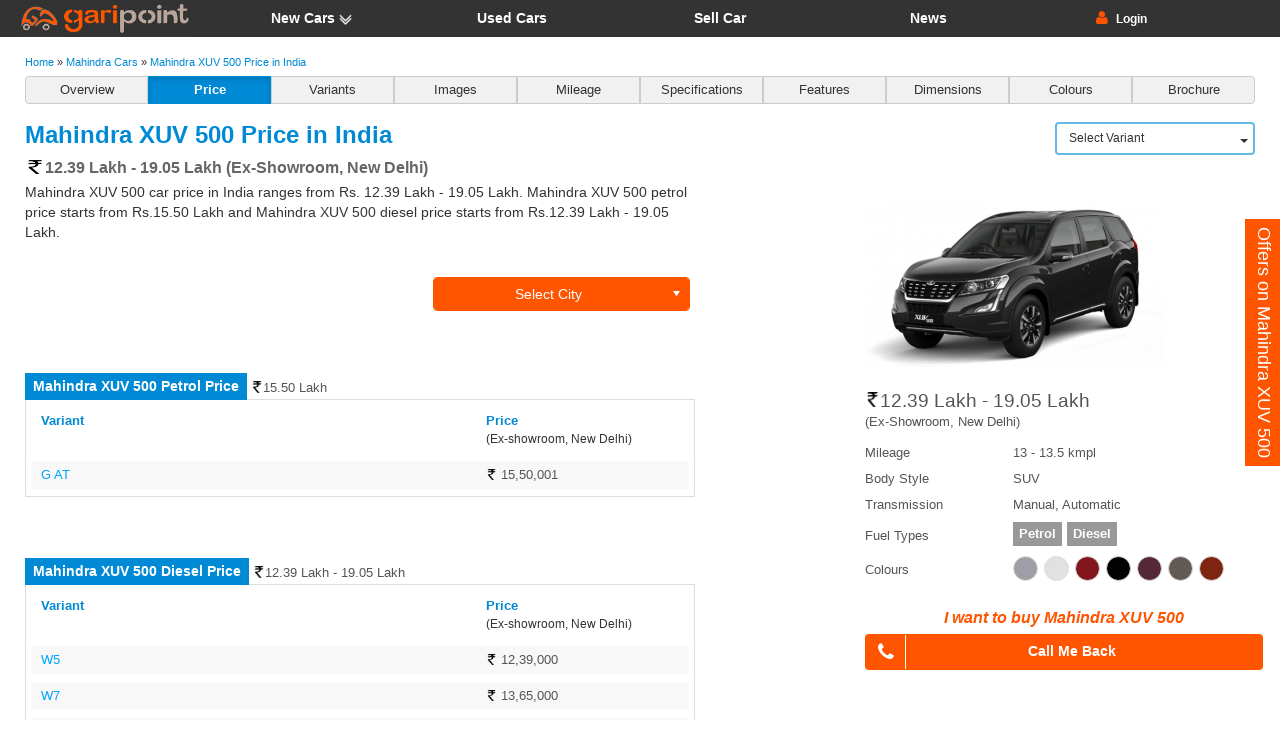

--- FILE ---
content_type: text/html; charset=UTF-8
request_url: https://www.garipoint.com/mahindra-cars/mahindra-xuv-500-price
body_size: 33626
content:
	<!DOCTYPE html>
	<html lang="en">
	<head prefix="og: http://ogp.me/ns# fb: http://ogp.me/ns/fb#">
		<title>Mahindra XUV 500 Price (After GST) in India, EMI Calculator, Get Loan Details  - GariPoint</title>
		<link rel="SHORTCUT ICON" href="https://images.garipoint.com/images/favicon.ico"/>
		<meta charset="UTF-8" />
		<meta name="description" content="Mahindra XUV 500 price in India 12.39 Lakh - 19.05 Lakh (ex-showroom New Delhi).EMI calculator for Mahindra XUV 500 .Get discount, deals & offers from nearby Mahindra dealers. Check running cost for Xuv-500.Latest Ex-showroom and On-Road price for Mahindra XUV 500 model in India. "/>
		<meta name="keywords" content="Mahindra XUV 500 latest price, Mahindra XUV 500 price list, Mahindra XUV 500 offers, Mahindra XUV 500 price discount"/>

		<meta property="og:title" content="Mahindra XUV 500 Price (After GST) in India, EMI Calculator, Get Loan Details  - GariPoint"/>
		<meta property="og:type" content="website"/>
		<meta property="og:site_name" content="GariPoint"/>
		<meta property="og:image" content=""/>
		<meta property="og:url" content="https://www.garipoint.com/mahindra-cars/mahindra-xuv-500-price"/>
		<meta property="og:description" content="Mahindra XUV 500 price in India 12.39 Lakh - 19.05 Lakh (ex-showroom New Delhi).EMI calculator for Mahindra XUV 500.Get discount, deals & offers from nearby Mahindra dealers. Check running cost for Xuv-500. Latest Ex-showroom and On-Road price for Mahindra XUV 500 model in India."/>
		<link rel="publisher" href="https://plus.google.com/102157955463401125074" />

		<meta name="twitter:card" content="product">						
		<meta name="twitter:site" content="@GariPoint">						
		<meta name="twitter:title" content="<Mahindra XUV 500 Price (After GST) in India, EMI Calculator, Get Loan Details  - GariPoint">
		<meta name="twitter:description" content="Mahindra XUV 500 price in India 12.39 Lakh - 19.05 Lakh (ex-showroom New Delhi).EMI calculator for Mahindra XUV 500 .Get discount, deals & offers from nearby Mahindra dealers. Check running cost for Xuv-500.Latest Ex-showroom and On-Road price for Mahindra XUV 500 model in India.">				
		<meta name="twitter:image" content="">						
		<meta name="viewport" content="width=device-width, initial-scale=1">
<!-- <meta http-equiv="Content-Type" content="text/html"/> -->
<link href="https://www.garipoint.com/css/bootstrap-v3.3.4.min.css" rel="stylesheet" type="text/css"/>
<link href="https://www.garipoint.com/css/main.css" rel="stylesheet" type="text/css"/>
<link href="https://www.garipoint.com/css/font-awesome.min.css" rel="stylesheet" type="text/css"/>
<link rel="icon" href="https://www.garipoint.comimages/favicon.ico">
<script src="https://www.garipoint.com/js/jquery-v1.11.3.min.js"></script>
<script src="https://www.garipoint.com/js/bootstrap-v3.3.4.min.js"></script>
<script src="https://www.garipoint.com/js/pwd_strength.js"></script>
<link href="https://www.garipoint.com/css/jquery-ui.css" rel="stylesheet"/>
<!-- <script type="text/javascript" language="javascript" src="https://www.garipoint.com/js/jquery.js"></script> -->
<script type="text/javascript" src="https://www.garipoint.com/js/jquery-ui.js"></script>

<!--<script type="text/javascript" src="../js/user-current-location.js"></script>-->
<script type="text/javascript" src="https://www.garipoint.com/js/angular.min.js"></script>
<style>
.ui-widget-content{z-index:99999}
</style>
		<link href="https://www.garipoint.com/css/model.css" rel="stylesheet" type="text/css"/>
		
		<link rel="stylesheet" type="text/css" href="../css/emi-calculator.css"/>
		<link rel="stylesheet" type="text/css" href="../css/ion.rangeSlider.skinNice.css"/>
		<script type="text/javascript" src="../js/ion.rangeSlider.js"></script>
		<!-- choosen files -->
		<link rel="stylesheet" type="text/css" href="../css/chosen.css">
		<script type="text/javascript" src="../js/chosen.jquery.js"></script>
		<style type="text/css">
			#data-head-small{margin-bottom: 0 !important}
			@media (max-width: 768px){#prim-block{margin-bottom: 0}.left-head.emiHead{top:18px !important;}.calcHead{margin: 10px 0}}
		</style>
		<!-- choosen files -->
		<script>
	(function(w,d,s,l,i){w[l]=w[l]||[];w[l].push({'gtm.start':
	new Date().getTime(),event:'gtm.js'});var f=d.getElementsByTagName(s)[0],
	j=d.createElement(s),dl=l!='dataLayer'?'&l='+l:'';j.async=true;j.src=
	'https://www.googletagmanager.com/gtm.js?id='+i+dl;f.parentNode.insertBefore(j,f);
	})(window,document,'script','dataLayer','GTM-NZJBHLX');
</script>	</head>
	<body >
		<script async>
  (function(i,s,o,g,r,a,m){i['GoogleAnalyticsObject']=r;i[r]=i[r]||function(){
  (i[r].q=i[r].q||[]).push(arguments)},i[r].l=1*new Date();a=s.createElement(o),
  m=s.getElementsByTagName(o)[0];a.async=1;a.src=g;m.parentNode.insertBefore(a,m)
  })(window,document,'script','//www.google-analytics.com/analytics.js','ga');

  ga('create', 'UA-9016100-1', 'auto');
  ga('require', 'GTM-N3G5L43');
  ga('send', 'pageview');
</script>

<noscript>
	<iframe src="https://www.googletagmanager.com/ns.html?id=GTM-NZJBHLX"
height="0" width="0" style="display:none;visibility:hidden"></iframe>
</noscript>				<!--Start Outer container-->
		<div id="main-outer" class="resl-wrapper">
			<!--Start Header-->
			<div id="bg-opaque-img" class="disp-none"></div>
<header>
<div id="hdr">
	<nav class="navbar navbar-default navbar-fixed-top navbar-md">
	  <div id="hdr-wrapper">
		<div id="hdr-btn" class="navbar-header">
			<a title="GariPoint is All About Cars" href="/"><img src="https://images.garipoint.com/images/garipoint-logo.png" id="hdr-logo" alt="Ideal place to buy new car, used car and sell car"/></a>	
			<button id="hdr-lftpanel-btn" type="button" class="navbar-toggle collapsed" data-toggle="" data-target="#navbar" aria-expanded="false" aria-controls="navbar">
				<span class="sr-only">Toggle navigation</span><span class="icon-bar"></span><span class="icon-bar"></span><span class="icon-bar"></span>
			</button>
			<a class="navbar-brand" href="#"></a>
		</div>
		 <!-- user registration panel start -->
		<div id="navbar-login" class="navbar-collapse">
		  <ul id="login-credential-div" class="nav navbar-nav">
		  	<li class="fc-white">
				<div class="fn-18 fc-org" style="margin-bottom:10px">User Login</div>
				<div id="login_form_error" class="fs-small cmn_error"></div>
			</li>
			<li>
			<div class="input-group">	
				<span class="input-group-addon"><span class="glyphicon glyphicon-user"></span></span>
				<input type="text" class="form-control input-sm login_ip" placeholder="Email or Mobile" name="username" autocomplete="off"/>
			</div>
			</li>
			<li>
			<div class="input-group">	
				<span class="input-group-addon"><span class="glyphicon glyphicon-lock"></span></span>
				<input type="password" class="form-control input-sm login_ip" placeholder="Password" name="password" autocomplete="off"/>
			</div>	
			</li>
			<li>
				<div id="forgot-password-btn" class="fs-small crsr-pointer" style="padding:10px 0;color:#CCCCCC">Forgot Password <i class="fa fa-question-circle"></i></div>
				<div class="text-center login_btn_pad">
				<input id="verify-otp-btn" type="submit" class="btn btn-sm btn-orange bold" value="Log In" style="width:90px" onclick="sign_in_user()"/>
				</div>
			</li>
			<li>
				<div class="fs-18" style="padding:10px 0; color:#CCCCCC;">
					<span class="bold show_sign_up crsr-pointer">Sign Up as Individual</span>
				</div>
			</li>
			<li>
				<div class="fs-18" style="padding:10px 0; color:#CCCCCC;">
					<a href="https://www.garipoint.com/used-car-dealer-reg" ><span class="bold crsr-pointer" style="color:#CCCCCC;">Sign Up as Dealer</span></a>
				</div>
			</li>		
		  </ul>
		  <ul id="forgot-password-div" class="nav navbar-nav">
		  	<li class="fc-white">
				<div class="fs-14 fc-org bold text-center">Enter your mobile</div>
				<div id="forgot_pwd_form_error" class="fs-small cmn_error" style="color:#ccc;"></div>
			</li>
			<li>
			<div class="input-group">	
				<span class="input-group-addon"><span class="glyphicon glyphicon-phone"></span></span>
				<input type="text" class="form-control input-sm forgot_pwd_ip" placeholder="Mobile" autocomplete="off" name="username" maxlength="10" onkeypress="return onlyNumber(event);" />
			</div>
			</li>
			<li>
			<div class="text-center login_btn_pad">
			<input type="submit" class="btn btn-sm btn-success bold" value="Submit" onclick="forgot_password()"/>
			</div>
			</li>
			<li>
				<div class="backto-login-btn fs-small text-center crsr-pointer" style="padding:10px 0; color:#CCCCCC;">
					<span class="glyphicon glyphicon-arrow-left " aria-hidden="true"></span> Back to Login 
				</div>
			</li>
		  </ul>
		  <span class="close_usr_panel crsr-pointer fc-white fs-small right">Close</span> 
		</div>

		<div id="navbar-signup" class="navbar-collapse dropdownPanel navbar_signup">
		  <ul class="nav navbar-nav">
		  	<li class="fc-white">
				<div class="fc-org fn-18" style="margin-bottom:10px">Sign Up as Individual</div>
				<div id="regs_form_error" class="fs-small cmn_error" style="color:#ccc;"></div>
			</li>
			<li>
				<div class="input-group">	
					<span class="input-group-addon"><span class="glyphicon glyphicon-user"></span></span>
					<input type="text" class="form-control input-sm regs_user" placeholder="Name" name="username" autocomplete="off"/>
				</div>
				<div class="regs_error fs-small fc-white"></div>
			</li>
			<li>
				<div class="input-group text-center">	
					<span class="input-group-addon"><span class="glyphicon glyphicon-envelope"></span></span>
					<input type="text" class="form-control input-sm regs_user" placeholder="Email" name="email" autocomplete="off"/>
				</div>
				<div class="regs_error fs-small fc-white"></div>
			</li>
			<li>
				<div class="input-group">	
					<span class="input-group-addon"><span class="glyphicon glyphicon-phone"></span></span>
					<input type="text" class="form-control input-sm regs_user" placeholder="Mobile" name="mobile" autocomplete="off"/>
				</div>
				<div class="regs_error fs-small fc-white"></div>
			</li>
			<li>
				<div class="input-group">	
					<span class="input-group-addon"><span class="glyphicon glyphicon-lock"></span></span>
					<input type="password" class="form-control input-sm regs_user" placeholder="Password"  name="password" id="regs_pwd" onkeyup="runPassword(this.value,'regs_pwd')"/>
				</div>
				<div class="regs_pwd_strength disp-none">
					<div id="regs_pwd_bar" class="pwd_bar">&nbsp;</div>
					<div id="regs_pwd_text" class='body text-center pwd_text'> </div>
					<input type="hidden" name="regs_pwd_strength" id="regs_pwd_strength" class="textboxlogin"/>
					<input type="hidden" id="min_pass_strength" class="textboxlogin" value="50"/>
				</div>
				<div class="regs_error fs-small fc-white"></div>
			</li>
			<li>
				<div class="input-group" style="height:auto">	
					<span class="input-group-addon"><span class="glyphicon glyphicon-map-marker"></span></span>
					<div class="posRel"><input id="user_reg_st_city" type="text" class="form-control input-sm regs_user regs_user reg_city_search" placeholder="City" name="city" autocomplete="off"/></div>
					<input type="hidden" id="user_reg_city_id" name="user_reg_city_id" class="regs_user"/> <input type="hidden" id="user_reg_city" name="user_reg_city" class="regs_user"/>
					<div class="clear"></div>
				</div>
				<div class="regs_error fs-small fc-white"></div>
			</li>
			<li>
				<div class="text-center login_btn_pad">
					<input id="regs_submit" type="submit" class="btn btn-sm btn-orange bold regs_submit_btn" value="Sign Up" onclick="register_user()"/>
				</div>
			</li>
			<!--<li>
				<div class="fs-18" style="padding:10px 0; color:#CCCCCC;">
					<span class="bold show_sign_up_dl crsr-pointer">Sign Up as Dealer</span>
				</div>
			</li>-->	
			<li>
				<div class="fs-18 bold crsr-pointer show_login" style="padding:10px 0; color:#CCCCCC">
					User Login<span class="bold"></span>
				</div>
			</li>
		  </ul>
		 <span class="close_usr_panel crsr-pointer fc-white fs-small right">Close</span>
		</div> 
		 
		<div id="navbar-user-setting" class="navbar-collapse">
			<ul class="nav navbar-nav" style="width:260px">
								<li>
					<div class="posRel fs-small bold">
					<a href="/my-account" class="fc-white"><img src="https://images.garipoint.com/images/edit_profile.png" width="20" alt=""/> <span style="position:relative; top:2px">My Account&nbsp;</span></a></div>
				</li>
								<li class="notification-blk-lbl crsr-pointer disp-none">
					<div class="posRel fc-white fs-small bold"><span class="glyphicon glyphicon-bell fc-org" aria-hidden="true"></span> Notifications <span id="ntf_conuter" class="badge"></span></div>
				</li>
				<li>
				<div class="posRel fc-white fs-small bold crsr-pointer logOut" onclick="logout_user()">
					<span class="glyphicon glyphicon-log-out fc-org " aria-hidden="true"></span>&nbsp;Log out
		  		</div>
				</li>
			</ul>
			<span class="close_usr_panel crsr-pointer fc-white fs-small right">Close</span>
		</div>
		<div id="navbar-notification" class="navbar-collapse">
			<ul class="nav navbar-nav"  style="width:260px;">
				<li class="email-pending">
					<div>
						<div class="fc-white fs-small bold pad-b-5 crsr-pointer">
							<span class="glyphicon glyphicon-envelope fc-org" aria-hidden="true"></span>&nbsp;&nbsp;Email Verification Pending 
						</div>
						<div class="fs-small fc-white pad-l-15 pad-b-5 email-pending-txt">
							Check your Email. Your email verification is pending. 
						</div>
					</div>
				</li>
				<li class="mobile-pending">
					<div>		
						<div class="fc-white fs-small bold pad-b-5 crsr-pointer " id="mb-verification-pending">
						<span class="glyphicon glyphicon-phone fc-org" aria-hidden="true" ></span> 
						Mobile Verification Pending </div>
					</div>
				</li>
				<li>
					<div class="backto-setting-btn fs-small text-center crsr-pointer clear" style="padding:10px 0; color:#CCCCCC;">
						<span class="glyphicon glyphicon-arrow-left " aria-hidden="true"></span> Back to Setting 
					</div>
				</li>
		  	</ul>
			<span class="close_usr_panel crsr-pointer fc-white fs-small right">Close</span>
		</div>
		<div id="navbar-verify-otp" class="navbar-collapse">
			<ul id="verify-otp-div" class="nav navbar-nav">
		  	<li class="fc-white">
				<div class="fc-org fn-14 bold text-center" style="margin-bottom:10px">Enter OTP</div>
				<div class="fs-small" style="color:#ccc;">
					<span> Registered Mobile No:</span>
					<span id="registered_mobile_no"></span>
				</div>
				<div id="otp_error" class="fs-small cmn_error" style="color:#ccc;"></div>
				<div class="clear"></div>
			</li>
			<!--<li>
			<div id="generate_mobile_otp_btn" class="login_btn_pad">	
				<input type="submit" class="btn btn-sm btn-orange bold right" value="Send OTP"  onclick="generate_mobile_otp()"/>
				<div class="clear"></div>				
			</div>	
			</li>-->
			<li class="verify_otp_blk">
			<div class="input-group">	
				<span class="input-group-addon"><span class="glyphicon glyphicon-lock"></span></span>
				<input type="text" class="form-control verify_mobile_otp_ip" placeholder="OTP" name="mobile_otp"/>
				<input type="hidden" class="form-control" name="otp_type" id="otp_type" value=""/>
			</div>	
			</li>
			<li class="verify_otp_blk">
				<div class="login_btn_pad posRel">
				<input type="submit" class="btn btn-sm btn-info bold" value="Not Now" id="not-now-verfity-mobile"/>
				<span id="reset_mobile_otp" class="glyphicon glyphicon-repeat fc-blue crsr-pointer" aria-hidden="true" style="float:right; position:relative; top:10px; padding-left:10px" onclick="generate_mobile_otp()"></span>
				
				<input type="submit" class="btn btn-sm btn-success right bold" value="Verify OTP"  onclick="verify_mobile_otp()"/>
				</div>
				<div style="height:20px"></div>
			</li>
			<li class="disp-none">
				<div class="backto-setting-btn fs-small text-center crsr-pointer" style="padding:10px 0; color:#CCCCCC;">
					<span class="glyphicon glyphicon-arrow-left " aria-hidden="true"></span> Back to Setting 
				</div>
			</li>
			<li>
				<div class="backto-login-btn fs-small text-center crsr-pointer disp-none1" style="padding:10px 0; color:#CCCCCC;">
					<span class="glyphicon glyphicon-arrow-left " aria-hidden="true"></span> Back to Login 
				</div>
			</li>
		  </ul>
		  <span class="close_usr_panel crsr-pointer fc-white fs-small right">Close</span>
		</div>
		<div id="navbar-new-password" class="navbar-collapse">
			<ul id="new_password_div" class="nav navbar-nav">
				<li class="fc-white">
					<div class="fn-18 fc-org" style="margin-bottom:10px">Reset Password</div>
					<div id="new_password_err" class="fs-small cmn_error"></div>
				</li>
				<li>
					<div class="input-group">	
						<span class="input-group-addon"><span class="glyphicon glyphicon-lock"></span></span>
						<input type="hidden" class="form-control input-sm" id="pwd_mobile_number"  name="pwd_mobile_number" value="" />
						<input type="password" class="form-control input-sm" placeholder="Enter new password" name="new_password" autocomplete="off"/>
					</div>
				</li>
				<li>
					<div class="input-group">	
						<span class="input-group-addon"><span class="glyphicon glyphicon-lock"></span></span>
						<input type="password" class="form-control input-sm" placeholder="Confirm Password" name="confirm_password" autocomplete="off"/>
					</div>	
				</li>
				<li>
					<div class="text-center login_btn_pad">
						<input type="submit" class="btn btn-sm btn-orange bold" value="Submit" style="width:150px" onclick="change_new_password()"/>
					</div>
				</li>	
			</ul> 
			<span class="close_usr_panel crsr-pointer fc-white fs-small right">Close</span> 
		</div>
		 <!-- user registration panel end -->
		<div id="navbar" class="navbar-collapse">
		  <ul class="nav navbar-nav">
			<li class="li-mobile-bdr">
				<div class="dropdown">
					<a class="dropdown-btn bg-33" data-toggle="dropdown" data-submenu="" aria-expanded="false">
						New Cars <span><img src="https://images.garipoint.com/down-arrow.png" class="dpw-img" alt=""/></span>
					</a>
					<div class="navbar-dpw-cont">
					<div class="navbar-dpw-inner">
					<ul class="dropdown-menu posStatic">
						<li class="dropdown-submenu">
							<a title="New Cars in India" href="https://www.garipoint.com/new-cars">Make & Model</a>
						</li>
						<li class="dropdown-submenu">
							<a href="https://www.garipoint.com/car-search" title="Search New Car" >Car Search</a>
						</li>
						<li class="dropdown-submenu">
							<a title="Upcoming Cars in India" href="https://www.garipoint.com/upcoming-cars">Upcoming Cars</a>
						</li>
						<li role="separator"><div class="list-separator"></div></li>
						<li class="dropdown-submenu">
						 <a title="Car Dealers in India" href="https://www.garipoint.com/car-dealers">Car Dealers</a>
						</li>
					</ul>
					</div>				
					</div>
				</div>
				<div class="clear"></div>
      		</li> 
			<li class="li-mobile-bdr"><a title="Used Cars in India" href="https://www.garipoint.com/used-car-search" class="">Used Cars<img class="hdr-nav-img" src="https://images.garipoint.com/images/hdr-down-arrow.png" alt=""/></a>
			</li>
			<li class="li-mobile-bdr">
					<a title="Sell Cars in India" href="https://www.garipoint.com/sell-car" class="">
			Sell Car
			<img class="hdr-nav-img" src="https://images.garipoint.com/images/hdr-down-arrow.png" alt=""/>
			</a>
			</li>
			<li class="li-mobile-bdr"><a title="Car News" href="https://www.garipoint.com/car-news" class="">News<img class="hdr-nav-img" src="https://images.garipoint.com/images/hdr-down-arrow.png" alt=""/></a></li>
			<!-- <li id="hdr-login-panel">
				<ul id="before-login" style="color: #ff5500">
					<li class="crsr-pointer admin"> <span class="login-txt">Admin login</span> <i class="fa fa-angle-down"></i></li>
				</ul>
				<div class="admin-setting">
					<ul>
						<li><a href="../dealer-panel/dealer_profile.php" class="org"><i class="fa fa-user"></i> Profile</a></li>
						<li><a href="../dealer-panel/logout.php" class="org"><i class="fa fa-sign-out"></i> Logout</a></li>
					</ul>
				</div>
			</li> -->
				 <!-- user registration panel start -->
		<li id="hdr-login-panel">
						<ul id="before-login">
				<li id="login-btn" class="crsr-pointer"><i class="fa fa-user fc-org"></i> <span class="login-txt">Login</span>  </li>
			</ul>
			 
			<ul id="after-login" class="disp-none">
				<li id="set-user-btn"><!-- <img  src="/images/user.png" width="18"/> --> 
				<span class=" login-txt crsr-pointer"> <i class="fa fa-user after-login-icon"></i> <span class="user_disp_name">Welcome </span>
					<i class="fa fa-angle-down fc-org"></i>
				</span>
				</li>
				<!-- <li class="posRel"><span class="login-txt text-left "></span> <i id="set-user-btn" class="glyphicon glyphicon-cog fc-org user-setting-icon crsr-pointer"></i></li> -->
			</ul>
		</li>
		<!-- user registration panel end -->
		  </ul>
		</div>
	  </div>

	  
	</nav>
</div>
</header>

<script data-ad-client="ca-pub-6235879430204715" async src="https://pagead2.googlesyndication.com/pagead/js/adsbygoogle.js"></script>

<div class='show-pop-up'><!--<div id="dis-popup">
	<div id="dis-popup-in1">
		<div id="dis-popup-in2">
			<table style="width:100%">
				<tr style="vertical-align:top">
					<td><img src="https://images.garipoint.com/images/special-offer.png" width="80" style="margin-top:-12px" alt=""/></td>
					<td><div style="height:10px"></div><div class="popup-head">Deals and Offers for Mahindra XUV 500</div>
					<div style="padding:10px">
						Get best deals, discounts  and offers from nearby car dealers. 
					</div>
					
					</td>
				    <td valign="top"><img id="close-popup" src="https://images.garipoint.com/images/close-popup.png" width="40" class="crsr-pointer" alt=""/></td>
				</tr>
			</table>
			<div class="popup">
				<div class="extra_div"></div>
				<div class="form-start">
				<form autocomplete="off">
				<div class="text-center"><img src="https://images.garipoint.com/images/loader.gif" width="20" class="loader-img disp-none" id="popup-loader" alt=""/></div>
				<div class="alert alert-success thankuMsg" style="display:none">
					Thank you for sharing your requirements. We will contact you soon. <a href="#" class="close"><img src="https://images.garipoint.com/images/close.png" width="15" style="margin-top:0px" alt=""/></a>
				</div>
				<div id="popup-form" class="dropdownPanel">
					<input type="hidden" class="source_url" value="https://www.garipoint.com/mahindra-cars/mahindra-xuv-500-price">
					<input type="hidden" name="enquiry_source" class="enquiry_source" value="offer-popup"/>
					<div>
					<div id="popup-form-txt" class="bold text-center" style="visibility:hidden">Get <span style="padding:0; font-weight:bold; color:#ff5500;font-size:16px">Deals &amp; Offers </span>from nearby car dealers in your area.</div>
					<div class="input-group">
					  <div class="input-group-addon"><sup class="fc-red">*</sup><img src="https://images.garipoint.com/images/car-dealer-make-model.png" height="15" alt="car-dealer-make-model"/></div>
					  <div class="posRel dropdown-ip-par"><input type="text" class="form-control dropdown-ip form_ip_make" placeholder="Model" data-input-type="model" name="your_model" 
					   value="Mahindra - XUV 500" />
					  <div class="clear dropdown-custm"></div>
					 </div>
					</div>
					<div class="input-group">
					  <div class="input-group-addon"><sup class="fc-red">*</sup><span class="glyphicon glyphicon-user" aria-hidden="true"></span></div>
					  <input type="text" class="form-control form_ip_usr popup-form-ip" placeholder="Your Name" data-input-type="user_name" name="your_name" onkeyup="form_ip_validate(this,'usr')"/>
					</div>
					<div class="input-group">
					  <span class="input-group-addon"><sup class="fc-red">*</sup><span class="glyphicon glyphicon-phone" aria-hidden="true"></span> +91</span>
					  <input type="text" class="form-control form_ip_mobile popup-form-ip" onkeyup="form_ip_validate(this,'mob')" data-input-type="mobile" name="your_mobile" placeholder="Mobile"/>
					</div>
					
					<div class="input-group posRel dropdown-ip-par">
					  <span class="input-group-addon"><sup class="fc-red">*</sup><span class="glyphicon glyphicon-map-marker" aria-hidden="true"></span> City</span>
					  <div class="posRel dropdown-ip-par"><input type="text" class="form-control dropdown-ip form_ip_loc popup-form-ip" name="your_location" placeholder="City" onkeyup="form_ip_validate(this,'loc')" data-input-type="city"/>
					   <div class="clear dropdown-custm"></div>
					   </div>
					</div>
					<div class="input-group">
					 <span class="input-group-addon"><sup class="fc-red">*</sup>Purpose</span>
					  <div  id="query_form_dpw" class="btn-group disp-tbl-cell wdt-100">
						  <input type="hidden" id="query_purpose" name="query_purpose" value=""  class="popup-form-ip"/>
						  <button type="button" class="btn btn-default dropdown-toggle wdt-100" data-toggle="dropdown" aria-haspopup="true" aria-expanded="false" id="purpose">
							Select <span class="caret" ></span>
						  </button>
						  <ul class="dropdown-menu">
							<li><div>Select</div></li>
							<li><div>Buy within 1 week</div></li>
							<li><div>Buy within 1 month</div></li>
							<li><div>Not sure</div></li>
						  </ul>
					  </div>
					</div>
					<div class="input-group">
					  <span class="input-group-addon"><span class="glyphicon glyphicon-envelope" aria-hidden="true"></span> Email</span>
					  <input type="text" class="form-control form_ip_email popup-form-ip" data-input-type="email" name="your_email" placeholder="Email"/>
					</div>
					
					<div class="blue-box-head bold" style="padding:0 10px; font-family:'arial'; position:relative">
						<span class="dl-invalid-msg" style="color:red; font-weight:bold; font-size:12px; text-align:center; font-family:Arial, Helvetica, sans-serif; padding-right:10px; display:none">Invalid Entry</span>
					</div>
					<div class="text-center" title="Get offers, discounts, and on-road price"><input type="button" name="getOffers" class="btn btn-blue btn-md bold popup_btn_offer" value="Get Offers" id="enquiry_btn"/><div class="clearfix"></div></div>
					<div class="text-center disp-none form-loader-img"><img src="https://images.garipoint.com/images/loader.gif" class="disp-inline" width="20"/></div>
					</div>
				</div>
				</form>
				</div>
			</div>
		</div>
	</div>
</div>-->
</div>
<div id="spl-off">
	<img src="https://images.garipoint.com/images/year-end-discount.png" height="160" alt=""/>
</div>
<input type="hidden" id="base_url" value="https://www.garipoint.com"/>			<!--End Header-->
			<!--Start Main Container-->
			<div id="main-container">
				<nav class="navbar navbar-default navbar-static-top resl-wrapper">
					<div id="mahindra-xuv-500-price-quote">
						<!--Start Header Add-->
						<!--End Header Add-->
						<!--Start Page Breadcrumb-->
						<div id="main-breadcrumb">
							<ol class="breadcrumb">
								<li>
									<div id="garipoint-home-breadcrumb" itemscope itemtype="http://data-vocabulary.org/Breadcrumb" itemref="mahindra-cars-breadcrumb">
										<a href="/" class="noUnderline fcRed" itemprop="url">
											<span itemprop="title">Home</span>
										</a><span>&raquo;</span>
									</div>
								</li>
								<li>
									<div id="mahindra-cars-breadcrumb" itemscope itemtype="http://data-vocabulary.org/Breadcrumb" itemprop="child" itemref="mahindra-xuv-500-price-breadcrumb">
										<a href="/mahindra-cars" class="noUnderline fcRed" itemprop="url">
											<span itemprop="title">Mahindra Cars</span>
										</a><span>&raquo;</span>
									</div>
								</li>
								<li class="active">
									<div id="mahindra-xuv-500-price-breadcrumb" itemscope itemtype="http://data-vocabulary.org/Breadcrumb" itemprop="child">
										<a class="noUnderline fcRed" itemprop="url" href="#">
											<span itemprop="title">Mahindra XUV 500 Price in India</span>
										</a>
									</div>
								</li>
							</ol>
							<!--End Page Breadcrumb-->
							<!--Start Menu-->
							<div id="main-menu"  class="container-fluid">
								<!--Start Menu Buttons-->
<div id="menu-button">	
				
	<div class="btn-group btn-group-justified" role="group">
		<div class="btn-group" role="group">
			<button title="Mahindra XUV 500" type="button" class="btn btn-default " onclick="menuBtnClick('https://www.garipoint.com/mahindra-cars/mahindra-xuv-500')">Overview</button>
		</div>
		<div class="btn-group" role="group">
			<button title="Mahindra XUV 500 Price" type="button" class="btn btn-default active" onclick="menuBtnClick('https://www.garipoint.com/mahindra-cars/mahindra-xuv-500-price')">Price</button>
		</div>		<div class="btn-group" role="group">
			<button title="Mahindra XUV 500 Variants" type="button" class="btn btn-default " onclick="menuBtnClick('https://www.garipoint.com/mahindra-cars/mahindra-xuv-500-variants')">Variants</button>
		</div>
			 	<div class="btn-group" role="group">
			<button title="Mahindra XUV 500 Images" type="button" class="btn btn-default " onclick="menuBtnClick('https://www.garipoint.com/mahindra-cars/mahindra-xuv-500-images')">Images</button>
		</div>
		 
 
		<div class="btn-group" role="group">
			<button title="Mahindra XUV 500 Mileage" type="button" class="btn btn-default " onclick="menuBtnClick('https://www.garipoint.com/mahindra-cars/mahindra-xuv-500-mileage')">Mileage</button>
		</div>		<div class="btn-group" role="group">
			<button title="Mahindra XUV 500 Specifications" type="button" class="btn btn-default " onclick="menuBtnClick('https://www.garipoint.com/mahindra-cars/mahindra-xuv-500-specifications')">Specifications</button>
		</div>		<div class="btn-group" role="group">
			<button type="button" title="Mahindra XUV 500 Features" class="btn btn-default " onclick="menuBtnClick('https://www.garipoint.com/mahindra-cars/mahindra-xuv-500-features')">Features</button>
		</div>		<div class="btn-group" role="group">
			<button title="Mahindra XUV 500 Dimensions" type="button" class="btn btn-default " onclick="menuBtnClick('https://www.garipoint.com/mahindra-cars/mahindra-xuv-500-dimensions')">Dimensions</button>
		</div>		<div class="btn-group" role="group">
			<button title="Mahindra XUV 500 Colours" type="button" class="btn btn-default " onclick="menuBtnClick('https://www.garipoint.com/mahindra-cars/mahindra-xuv-500-colours')">Colours</button>
		</div>		<div class="btn-group" role="group">
			<button title="Mahindra XUV 500 Brochure" type="button" class="btn btn-default " onclick="menuBtnClick('https://www.garipoint.com/mahindra-cars/mahindra-xuv-500-brochure')">Brochure</button>
		</div>		
		
	</div>
</div>
<!--End Menu Buttons-->
<!--Start Menu Buttons for mobile site-->
<div id="menu-dropdown">
<div class="btn-group">
  <button type="button" class="btn btn-default dropdown-toggle" data-toggle="dropdown" aria-haspopup="true" aria-expanded="false">Price 
	<span class="caret"></span>
  </button>
  <ul id="hdr-dropdown-menu" class="dropdown-menu">
  	<li><a href="https://www.garipoint.com/mahindra-cars/mahindra-xuv-500">Overview</a></li>
	<li><a href="https://www.garipoint.com/mahindra-cars/mahindra-xuv-500-price" title="Mahindra XUV 500">Price</a></li>	<li><a href="https://www.garipoint.com/mahindra-cars/mahindra-xuv-500-variants" title="Mahindra XUV 500">Variants</a></li>
		<li><a href="https://www.garipoint.com/mahindra-cars/mahindra-xuv-500-images">Images</a></li>
	
	<li><a href="https://www.garipoint.com/mahindra-cars/mahindra-xuv-500-mileage" title="Mahindra XUV 500">Mileage</a></li>	<li><a href="https://www.garipoint.com/mahindra-cars/mahindra-xuv-500-specifications" title="Mahindra XUV 500">Specifications</a></li>	<li><a href="https://www.garipoint.com/mahindra-cars/mahindra-xuv-500-features" title="Mahindra XUV 500">Features</a></li>	<li><a href="https://www.garipoint.com/mahindra-cars/mahindra-xuv-500-dimensions" title="Mahindra XUV 500">Dimensions</a></li>	<li><a href="https://www.garipoint.com/mahindra-cars/mahindra-xuv-500-colours" title="Mahindra XUV 500">Colours</a></li>	<li><a href="https://www.garipoint.com/mahindra-cars/mahindra-xuv-500-brochure" title="Mahindra XUV 500">Brochure</a></li>	
  </ul>
</div>
</div>
<!--End Menu Buttons for mobile site-->							</div>
							<!--End Menu-->
						</div>
					</div>
				</nav>
				<!--Start Content container-->
				<div id="data-container"  class="container-fluid">
					<div class="nav-pad"></div>
					<div id="mahindra-xuv-500-price-in-india" itemscope itemtype="http://schema.org/Car">
						<div id="prm-content" class="row">
							<section><div class="col-md-9" id="mahindra-xuv-500-latest-price">
								<div>
									<div class="disp-inline-blk" id="data-head-small" style="margin:0px 0 40px 0;">
											<div class="disp-inline" itemprop="name">
												<div class="disp-inline no-mrg" itemprop="brand" itemscope itemtype="http://schema.org/Brand">
													<h1  class="bold "><span itemprop="name">Mahindra</span> <span>XUV 500</span> Price in India</h1>
													
												<span  class="bold fn-16 fc-66" title="Price of Mahindra XUV 500 In India">
													<img src="https://images.garipoint.com/images/rupee-symbol.png" alt="ruppes" height="14">12.39 Lakh - 19.05 Lakh (Ex-Showroom, New Delhi)	
												</span>
												</div> 
											</div>
									</div>
								</div>
							</div></section>
							<!--Start Data container variant dropdown-->
							<div class="col-md-3">
								<!--Start Primary block-->
									<div id="variant-dpw" class="dropdown">
					<button type="button" class="btn btn-default dropdown-toggle" data-toggle="dropdown" aria-haspopup="true" aria-expanded="false">Select Variant<span class="caret"></span></button>
				<ul class="dropdown-menu">
			<!--link of model on fueltype or on variant-->	
										<li class="sub-head"><a href="/mahindra-cars/mahindra-xuv-500/petrol">Petrol</a></li>
											<li class="sub-sub-head"><a href="/mahindra-cars/mahindra-xuv-500/petrol/mahindra-xuv-500-g-at-price" style="word-break: break-all;white-space:normal;">G AT</a></li>
										<li class="sub-head"><a href="/mahindra-cars/mahindra-xuv-500/diesel">Diesel</a></li>
											<li class="sub-sub-head"><a href="/mahindra-cars/mahindra-xuv-500/diesel/mahindra-xuv-500-w5-price" style="word-break: break-all;white-space:normal;">W5</a></li>
														<li class="sub-sub-head"><a href="/mahindra-cars/mahindra-xuv-500/diesel/mahindra-xuv-500-w7-price" style="word-break: break-all;white-space:normal;">W7</a></li>
														<li class="sub-sub-head"><a href="/mahindra-cars/mahindra-xuv-500/diesel/mahindra-xuv-500-w7-at-price" style="word-break: break-all;white-space:normal;">W7 AT</a></li>
														<li class="sub-sub-head"><a href="/mahindra-cars/mahindra-xuv-500/diesel/mahindra-xuv-500-w9-price" style="word-break: break-all;white-space:normal;">W9</a></li>
														<li class="sub-sub-head"><a href="/mahindra-cars/mahindra-xuv-500/diesel/mahindra-xuv-500-w11-price" style="word-break: break-all;white-space:normal;">W11</a></li>
														<li class="sub-sub-head"><a href="/mahindra-cars/mahindra-xuv-500/diesel/mahindra-xuv-500-w9-at-price" style="word-break: break-all;white-space:normal;">W9 AT</a></li>
														<li class="sub-sub-head"><a href="/mahindra-cars/mahindra-xuv-500/diesel/mahindra-xuv-500-w11-o-price" style="word-break: break-all;white-space:normal;">W11 (O)</a></li>
														<li class="sub-sub-head"><a href="/mahindra-cars/mahindra-xuv-500/diesel/mahindra-xuv-500-w11-at-price" style="word-break: break-all;white-space:normal;">W11 AT</a></li>
														<li class="sub-sub-head"><a href="/mahindra-cars/mahindra-xuv-500/diesel/mahindra-xuv-500-w11-o-awd-price" style="word-break: break-all;white-space:normal;">W11 (O) AWD</a></li>
														<li class="sub-sub-head"><a href="/mahindra-cars/mahindra-xuv-500/diesel/mahindra-xuv-500-w11-o-at-price" style="word-break: break-all;white-space:normal;">W11 (O) AT</a></li>
														<li class="sub-sub-head"><a href="/mahindra-cars/mahindra-xuv-500/diesel/mahindra-xuv-500-w11-o-awd-at-price" style="word-break: break-all;white-space:normal;">W11 (O) AWD AT</a></li>
								</ul>
	</div>
 
								<!--End Primary block-->
							</div>
							<!--End Data container variant dropdown-->

							<!--Start Right Panel--> 
							<aside>
								<div class="col-md-4 col-lg-4 col-xs-12 col-sm-12 col-md-push-8">
									<!--Start Model info block-->
									<div> 
										<div class="row">
											<div class="col-lg-12 col-md-12 col-sm-12 col-xs-12">
												<div style="height:20px"></div>
												<img src="https://images.garipoint.com/images/white.gif" class="img-responsive lazy clr_img" data-original="https://images.garipoint.com/get_new_car_images.php?width=300&height=165&path=model_images/mahindra/xuv-500/mahindra-xuv-500-Volcano-Black.jpg" title="Mahindra XUV 500" alt="Mahindra XUV 500 Specifications"/>
												<div style="height:20px"></div>
												<!--Start Primary block-->
												<div id="prim-block">
		<div id="info-table-outer">
	<div>
				<div id="data-sub-head-nomrg">
						<div title="Mahindra XUV 500 Models Price Between 12 to 19 Lakhs">
				<img src='https://images.garipoint.com/images/rupee-symbol.png' alt='ruppes' class='rs-smy'>12.39 Lakh - 19.05 Lakh			</div>
			<div id="data-sub-head-commnt"><span>(Ex-Showroom, New Delhi)</span></div>
					</div>
						<div id="info-table">
			<div title="Mahindra XUV 500 Mileage" id="mahindra-xuv-500-mileage"><div>Mileage</div><div itemprop="fuelEfficiency" itemscope itemtype="https://schema.org/QuantitativeValue"> <span itemprop="value" title="Mahindra XUV 500 Mileage Per Litre">13 - 13.5 kmpl</span></div></div>			<div  title="Mahindra XUV 500 Body Style" id="mahindra-xuv-500-best-price-in-india"><div>Body Style</div><div itemprop="bodyType" title=" XUV 500 Body Type is SUV">SUV</div></div>			<div  title="Mahindra XUV 500 Transmission" id="mahindra-xuv-500-reviews"><div>Transmission</div><div itemprop="vehicleTransmission" title="Mahindra XUV 500 Manual, Automatic Transmisson ">Manual, Automatic</div></div>			<div  title="Mahindra XUV 500 Fuel Type" id="mahindra-xuv-500-fuel-types"><div>Fuel Types</div>
			<div  itemprop="fuelType">
								<span class="gray-block" title="Mahindra XUV 500 Petrol Models Price"><a href="/mahindra-cars/mahindra-xuv-500/petrol">Petrol</a></span>
								<span class="gray-block" title="Mahindra XUV 500 Diesel Models Price"><a href="/mahindra-cars/mahindra-xuv-500/diesel">Diesel</a></span>
							</div>
			</div>
									<div class="mahindra xuv-500 Colours">
				<div title="Mahindra XUV 500 Available Colours">Colours</div>
				<!-- <div> -->
				<ul class="car-colours" title="Mahindra XUV 500 colors models">
											<li class="round-div-sm" style="background:#9E9FA6;" title="Mahindra XUV 500 Moondust Silver Color" onmouseover="get_model_color_image('https://images.garipoint.com/get_new_car_images.php?width=300&height=165&path=model_images/mahindra/xuv-500/mahindra-xuv-500-moondust-silver.jpg','clr_img')" onclick="get_model_color_image('https://images.garipoint.com/get_new_car_images.php?width=300&height=165&path=model_images/mahindra/xuv-500/mahindra-xuv-500-moondust-silver.jpg','clr_img')"></li>  
												<li class="round-div-sm" style="background:#E0E2E1;" title="Mahindra XUV 500 Pearl White Color" onmouseover="get_model_color_image('https://images.garipoint.com/get_new_car_images.php?width=300&height=165&path=model_images/mahindra/xuv-500/mahindra-xuv-500-Pearl-White.jpg','clr_img')" onclick="get_model_color_image('https://images.garipoint.com/get_new_car_images.php?width=300&height=165&path=model_images/mahindra/xuv-500/mahindra-xuv-500-Pearl-White.jpg','clr_img')"></li>  
												<li class="round-div-sm" style="background:#83151C;" title="Mahindra XUV 500 Crimson Red Color" onmouseover="get_model_color_image('https://images.garipoint.com/get_new_car_images.php?width=300&height=165&path=model_images/mahindra/xuv-500/mahindra-xuv-500-Crimson-Red.jpg','clr_img')" onclick="get_model_color_image('https://images.garipoint.com/get_new_car_images.php?width=300&height=165&path=model_images/mahindra/xuv-500/mahindra-xuv-500-Crimson-Red.jpg','clr_img')"></li>  
												<li class="round-div-sm" style="background:#000302;" title="Mahindra XUV 500 Volcano Black Color" onmouseover="get_model_color_image('https://images.garipoint.com/get_new_car_images.php?width=300&height=165&path=model_images/mahindra/xuv-500/mahindra-xuv-500-Volcano-Black.jpg','clr_img')" onclick="get_model_color_image('https://images.garipoint.com/get_new_car_images.php?width=300&height=165&path=model_images/mahindra/xuv-500/mahindra-xuv-500-Volcano-Black.jpg','clr_img')"></li>  
												<li class="round-div-sm" style="background:#542839;" title="Mahindra XUV 500 Opulent Purple Color" onmouseover="get_model_color_image('https://images.garipoint.com/get_new_car_images.php?width=300&height=165&path=model_images/mahindra/xuv-500/mahindra-xuv-500-Opulent-Purple.jpg','clr_img')" onclick="get_model_color_image('https://images.garipoint.com/get_new_car_images.php?width=300&height=165&path=model_images/mahindra/xuv-500/mahindra-xuv-500-Opulent-Purple.jpg','clr_img')"></li>  
												<li class="round-div-sm" style="background:#635A55;" title="Mahindra XUV 500 Lake Side Brown Color" onmouseover="get_model_color_image('https://images.garipoint.com/get_new_car_images.php?width=300&height=165&path=model_images/mahindra/xuv-500/mahindra-xuv-500-Lake-Side-Brown.jpg','clr_img')" onclick="get_model_color_image('https://images.garipoint.com/get_new_car_images.php?width=300&height=165&path=model_images/mahindra/xuv-500/mahindra-xuv-500-Lake-Side-Brown.jpg','clr_img')"></li>  
												<li class="round-div-sm" style="background:#7E2512;" title="Mahindra XUV 500 Mystic Copper Color" onmouseover="get_model_color_image('https://images.garipoint.com/get_new_car_images.php?width=300&height=165&path=model_images/mahindra/xuv-500/mahindra-xuv-500-Mystic-Copper.jpg','clr_img')" onclick="get_model_color_image('https://images.garipoint.com/get_new_car_images.php?width=300&height=165&path=model_images/mahindra/xuv-500/mahindra-xuv-500-Mystic-Copper.jpg','clr_img')"></li>  
										 	</ul>
					<div class="clearfix"></div>
				<!-- </div> -->
			</div>
					</div> 
	</div>
	<br>
	<!-- call me back feature start -->
<div class="callMeBlock">

		<div class="form-group text-center">
			<label class="fc-org ">I want to buy Mahindra XUV 500</label>
			<button class="btn btn-orange btn-block call_me"><span><i class="fa fa-phone"></i></span> Call Me Back</button>
		</div>
		<div class="form-group callMeInput">
			<div class="row">
				<div class="col-sm-12 col-xs-12 col-md-6">
					<div class="form-group">
						<input type="hidden" class="call_make" value="Mahindra">
						<input type="hidden" class="call_model" value="526">
						<input type="hidden" class="call_state" value="">
						<input type="hidden" class="call_city" value="1">
						<input type="hidden" class="call_enquiry_source" value="model-price"> 
						<input type="text" class="form-control call_me_mobile" maxlength="10" onkeypress="return onlyNumber(event)" placeholder="Enter mobile number">
						<label class="callError"></label>
					</div>
				</div>
				<div class="col-sm-12 col-xs-12 col-md-6">
					<div class="form-group">
						<button class="btn btn-orange btn-block" id="call_me_number"><img src="https://www.garipoint.com/css/images/Spinner.gif" alt="get offer" class="redirect" style="width: 18px"> <span>Request Callback</span></button>
					</div>
				</div>
			</div>	
		</div>
	
	
		<div class="callMeThanks">
			<div>Your call request is submitted. We will get back soon.</div>
		</div>
	
</div>
		


<!-- call me back feature start --> 	</div> 
	
	</div>
 

												<!--End Primary block-->
												<div class="hidden-xs">
													<section  class="running-cost-of-Mahindra XUV 500">
 <div class="Mahindra XUV 500 Running Cost Price New Delhi">
 <div  id="running-cost-var" class="Mahindra XUV 500 Mileage in City">
    <div class="panel running-cost" >
      <div class="panel-heading">
        <!-- <span class="panel-title"> -->
          <h2 class="panel-title Mahindra XUV 500  Car Running Cost Calculator India" title="Mahindra XUV 500 Car Running Cost">Car Running Cost</h2>
        <!-- </span> -->
      </div>
      <div class="panel-body Mahindra XUV 500 Mileage For CNG Model">
        <div class="running-cost-top Average annual Fuel Cost" title="Average Monthly Fuel Cost">
          <div class="row Mahindra XUV 500 Maintenance Cost">
            <div class="col-sm-12 Average Annual Maintenance Cost" title="Mahindra XUV 500  Car Mileage Cost Calculator">
              <div class="form-group Mahindra XUV 500 Running Cost Price">
			        <select class="form-control" title="Check Monthly Fuel Price Of Mahindra XUV 500" id="car-running-cost">
                
                                                    <option value="13 kmpl-16 kmpl Petrol">
                      G AT Petrol                    </option>
                    				                                    <option value="13.5 kmpl-16.2 kmpl Diesel">
                      W5 Diesel                    </option>
                                    <option value="13.5 kmpl-16.2 kmpl Diesel">
                      W7 Diesel                    </option>
                                    <option value="13.5 kmpl-16.2 kmpl Diesel">
                      W7 AT Diesel                    </option>
                                    <option value="13.5 kmpl-16.2 kmpl Diesel">
                      W9 Diesel                    </option>
                                    <option value="13.5 kmpl-16.2 kmpl Diesel">
                      W11 Diesel                    </option>
                                    <option value="13.5 kmpl-16.2 kmpl Diesel">
                      W9 AT Diesel                    </option>
                                    <option value="13.5 kmpl-16.2 kmpl Diesel">
                      W11 (O) Diesel                    </option>
                                    <option value="13.5 kmpl-16.2 kmpl Diesel">
                      W11 AT Diesel                    </option>
                                    <option value="13.5 kmpl-16.2 kmpl Diesel">
                      W11 (O) AWD Diesel                    </option>
                                    <option value="13.5 kmpl-16.2 kmpl Diesel">
                      W11 (O) AT Diesel                    </option>
                                    <option value="13.5 kmpl-16.2 kmpl Diesel">
                      W11 (O) AWD AT Diesel                    </option>
                    				                  </select>
                </div>
              </div>
            </div>
            <div class="row Running Cost Of Mahindra XUV 500">
              <div class="col-sm-12 Mahindra XUV 500 Fuel Cost  ">
                <div class="form-group" title="Monthly Fuel Price In Mahindra XUV 500 ">
                  <label>Enter km driven per day</label>
                  <input type="text" class="form-control" value="20" maxlength="3" minlength="0" id="kmDriven" onkeypress='return onlyNumber(event)'>
                  <label class="km"> km</label>
                </div>
              </div>
            </div>
				<input type="hidden" id="1Price" value="69.19" >
		<input type="hidden" id="2Price" value="55.07" >
		<input type="hidden" id="3Price" value="38.76" >
	          </div>
          <div class="running-cost-bottom" title="Monthly Running Cost Of Mahindra XUV 500 In New Delhi">
            <div class="row oF" title="Monthly Running Cost Of Mahindra XUV 500  In City">
            <div class="col-sm-6 col-xs-6 Monthly running cost in City">
              <p title="Monthly Running Cost In City">City</p>
              <img src="https://www.garipoint.com/css/images/city.png" class="img-responsive" alt="city">
              <label class="final-cost-cty center"><i class="fa fa-inr fa-2x"></i><span> </span><sup>*</sup><br/> per month</label>
            </div>
            <div class="col-sm-6 col-xs-6 Monthly Running Cost on Highway">
            <div title="Monthly Running Cost Of Mahindra XUV 500 on Highway">
              <p title="Monthly Running Cost On Highway">Highway</p>
               <img src="https://www.garipoint.com/css/images/highway.png" class="img-responsive" alt="highway">
              <label class="final-cost-hwy center"><i class="fa fa-inr fa-2x"></i><span> </span><sup>*</sup><br/> per month</label>
            </div>
            
            </div>
          </div>
          <!-- for electric -->
          <div class="row electricCar" style="display: none;">
           <div class="col-sm-12 Running Cost of Electric Car">
            <div title="Running Cost Of Mahindra XUV 500">

              <!-- <img src="https://www.garipoint.com/css/images/highway.png" class="img-responsive" alt="highway"> -->
              <label class="ellectricCost center"><span></span> per full charge</label>
              <br>
            </div>
            
          </div>
          
        </div>
          <!-- for electric end-->
          <div class="row">
            <div class="col-sm-12">
              <div class="text-center">
              <hr class="hr-line">
                <p title="Running Cost Of Mahindra XUV 500">Average running cost</p>
              <label class="avgCost Mahindra XUV 500 Monthly Running Cost" title="Average Running Cost Of Mahindra XUV 500" style="margin: 0"><span ></span> <sup>*</sup></label>
              <p style="margin: 0 0 15px 0; ">Per Month</p>
              </div>
            </div>
          </div>
          <p class="based-on Mahindra XUV 500 Monthly Running Cost New Delhi">* Based on <span class="fuel"></span> price in <span class="city">New Delhi</span></p>
        </div>
      </div>
    </div>
</div>

    <!-- js for car running cost -->
    <script type="text/javascript">
      $(document).ready(function(){
       var rVarSelected;
       var milageCty;
       var milageHwy;
      /* var petrolPrice = 63.55;
       var dieselPrice = 53.53;
       var cngPrice = 38.0;
       var lpgPrice = 35.81;
	    var hybridPrice = 38.0;
       var electricPrice = 35.81;*/
	   var petrolPrice = $("#1Price").val();
       var dieselPrice = $("#2Price").val();
       var cngPrice = $("#3Price").val();
       var lpgPrice = $("#4Price").val();
	    var hybridPrice = $("#5Price").val();
       var electricPrice = $("#6Price").val();
       var oneKm = 0;
       var noOfDays = 30;
       var kmDriven;
       var oneDay;
       var runningCostC = 0;
       var runningCostH = 0;
       var fuelType;
       var averageRC;

       getFuelType();
       getMilage();
       calcRunningCostCty();
       calcRunningCostHwy();
       getVariant();
       getAverageRunCost();

       $("#kmDriven").on('keyup', function(){
        if (isNaN($(this).val()) || $(this).val() == " ") {
          $(this).val("");
          alert("only numbers allowed !");
        }
        else{
          calcRunningCostCty();
        calcRunningCostHwy();
        getAverageRunCost();
        // console.log(milageCty, milageHwy);
        }
        
      });

       $('#car-running-cost').on('change', function(){
        getFuelType();
        getMilage();
        calcRunningCostCty();
        calcRunningCostHwy();
        getAverageRunCost();
        getVariant();
       
      });
    // ----------running cost city start----------
    function calcRunningCostCty (){
      if (isNaN(milageCty)) {
        $(".final-cost-cty").parent().hide();
      }
      else{
      kmDriven = $('#kmDriven').val();
      if (fuelType == 'Petrol') {
       oneKm = petrolPrice/milageCty;
     }
     if (fuelType == 'Diesel') {
       oneKm = dieselPrice/milageCty;
     }
     if (fuelType == 'LPG') {
       oneKm = lpgPrice/milageCty;
     }
     if (fuelType == 'CNG') {
       oneKm = cngPrice/milageCty;
     }
     runningCostC = oneKm*kmDriven*noOfDays;
     var nrc = Math.ceil(runningCostC);
     // console.log(nrc);
     $('.final-cost-cty span').text(intToFormat(nrc));
      }

   }
    // ----------running cost city end------------

     // ----------running cost highway start----------
     function calcRunningCostHwy (){
      if (isNaN(milageHwy)) {
        $(".final-cost-hwy").parent().hide();
      }
      else{
        kmDriven = $('#kmDriven').val();
      if (fuelType == 'Petrol') {
       oneKm = petrolPrice/milageHwy;
     }
     if (fuelType == 'Diesel') {
       oneKm = dieselPrice/milageHwy;
     }
     if (fuelType == 'LPG') {
       oneKm = lpgPrice/milageHwy;
     }
     if (fuelType == 'CNG') {
       oneKm = cngPrice/milageHwy;
     }
     if (fuelType == 'Electric') {
electricRunningCost();
     }
     // else{
     //  $(".electricCar").hide();
     // }
     runningCostH = oneKm*kmDriven*noOfDays;
     var nrc = Math.ceil(runningCostH);
     // console.log(nrc);
     $('.final-cost-hwy span').text(intToFormat(nrc));
      }
      
   }
    // ----------running cost highway end------------

    function getMilage(){ //----get city and highway milage----
      rVarSelected = $('#car-running-cost option:selected').val();
      milageCty = rVarSelected.split('-')[0].split(' ')[0];
      milageHwy = rVarSelected.split('-')[1].split(' ')[0];
       //console.log(milageCty, milageHwy)
    }
    
    function getFuelType(){ //----get fuel type----
      fuelType = $('#car-running-cost option:selected').val().split(" ").pop(-1);
      $('.fuel').text(fuelType);
    }
    function getVariant(){ //get selected variant
      var variant = $('#car-running-cost option:selected').text();
      $('.variant').text(variant);
      // console.log(variant);
    }
    function getAverageRunCost(){
      if (!isNaN(runningCostC) && runningCostC != 0) {
       if (!isNaN(runningCostH)  && runningCostH != 0) {
        $(".avgCost").parent().show();
        // console.log(runningCostC, runningCostH);
        averageRC = Math.ceil((runningCostC + runningCostH)/2);
        $(".avgCost span").text(intToFormat(averageRC));
      }
      else{
      $(".avgCost").parent().hide();
      // console.log("data not found");
    }
    }
    else{
      $(".avgCost").parent().hide();
      // console.log("data not found");
    }
  }

  function electricRunningCost(){
    $(".running-cost-bottom .oF").hide();
    $(".electricCar").show();
    $(".ellectricCost span").text(milageCty + " km")
    //console.log("this is electric");
  }
  });
//--------to convert in currency format-----------
function intToFormat(nStr)
{
 nStr += '';
 x = nStr.split('.');
 x1 = x[0];
 x2 = x.length > 1 ? '.' + x[1] : '';
 var rgx = /(\d+)(\d{3})/;
 var z = 0;
 var len = String(x1).length;
 var num = parseInt((len/2)-1);
 while (rgx.test(x1))
 {
  if(z > 0)
  {
    x1 = x1.replace(rgx, '$1' + ',' + '$2');
  }
  else
  {
    x1 = x1.replace(rgx, '$1' + ',' + '$2');
    rgx = /(\d+)(\d{2})/;
  }
  z++;
  num--;
  if(num == 0)
  {
    break;
  }
}
return x1 + x2;
}
//--------to convert in currency format-----------

</script>
<!-- js for car running cost -->
</div>
</section>

	
												</div>
												
											</div>
										</div>
										<div style="height:30px"></div>
										<!--Start vertical cross links-->
											<div class="hidden-xs">
												<div>
<div class="custom-footer-outer row lightGray">
<div class="col-lg-12 col-md-12 col-sm-12 col-xs-12 fc-66" id="similar-left">
	<div class="lrg-fnt">Cars Similar to Mahindra XUV 500</div>
	<div class="custom-footer">
	<div>
				<div class=" custom-footer-blk">
			<div class="posRel">
				<div class="custom-footer-img-blk">
					<a href="/tata-cars/tata-safari-storme" title="TATA Safari Storme"><img src="https://images.garipoint.com/get_new_car_images.php?width=148&height=82&path=model_images/tata/safari-storme/tata-safari-storme-arctic-white.jpg" class="img-responsive lazy" data-original="https://images.garipoint.com/get_new_car_images.php?width=148&height=82&path=model_images/tata/safari-storme/tata-safari-storme-arctic-white.jpg" alt=""/></a>
				</div>
				<div class="custom-footer-txt-blk">
					<div class="large"><a href="/tata-cars/tata-safari-storme" data-toggle="tooltip" data-placement="bottom" title="TATA Safari Storme">TATA Safari Storme</a></div>
					<div class="mid"><a href="/tata-cars/tata-safari-storme-price" title="TATA Safari Storme Price"><img src="https://images.garipoint.com/images/rupee-symbol.png" class="rs-sym" alt=""/>10.43 Lakh - 15.34 Lakh					</a>
					<p>Ex-Showroom, <span>New Delhi</span></p>
					</div>
				</div>
			</div>
		</div>
				<div class=" custom-footer-blk">
			<div class="posRel">
				<div class="custom-footer-img-blk">
					<a href="/tata-cars/tata-hexa" title="TATA Hexa"><img src="https://images.garipoint.com/get_new_car_images.php?width=148&height=82&path=model_images/tata/hexa/tata-hexa-arizona-blue.jpg" class="img-responsive lazy" data-original="https://images.garipoint.com/get_new_car_images.php?width=148&height=82&path=model_images/tata/hexa/tata-hexa-arizona-blue.jpg" alt=""/></a>
				</div>
				<div class="custom-footer-txt-blk">
					<div class="large"><a href="/tata-cars/tata-hexa" data-toggle="tooltip" data-placement="bottom" title="TATA Hexa">TATA Hexa</a></div>
					<div class="mid"><a href="/tata-cars/tata-hexa-price" title="TATA Hexa Price"><img src="https://images.garipoint.com/images/rupee-symbol.png" class="rs-sym" alt=""/>11.72 Lakh - 17.19 Lakh					</a>
					<p>Ex-Showroom, <span>New Delhi</span></p>
					</div>
				</div>
			</div>
		</div>
				<div class="third-last-child custom-footer-blk">
			<div class="posRel">
				<div class="custom-footer-img-blk">
					<a href="/jeep-cars/jeep-compass" title="Jeep Compass"><img src="https://images.garipoint.com/get_new_car_images.php?width=148&height=82&path=model_images/jeep/compass/jeep-compass-Minimal-Grey.jpg" class="img-responsive lazy" data-original="https://images.garipoint.com/get_new_car_images.php?width=148&height=82&path=model_images/jeep/compass/jeep-compass-Minimal-Grey.jpg" alt=""/></a>
				</div>
				<div class="custom-footer-txt-blk">
					<div class="large"><a href="/jeep-cars/jeep-compass" data-toggle="tooltip" data-placement="bottom" title="Jeep Compass">Jeep Compass</a></div>
					<div class="mid"><a href="/jeep-cars/jeep-compass-price" title="Jeep Compass Price"><img src="https://images.garipoint.com/images/rupee-symbol.png" class="rs-sym" alt=""/>15.16 Lakh - 21.92 Lakh					</a>
					<p>Ex-Showroom, <span>New Delhi</span></p>
					</div>
				</div>
			</div>
		</div>
				<div class="second-last-child custom-footer-blk">
			<div class="posRel">
				<div class="custom-footer-img-blk">
					<a href="/hyundai-cars/hyundai-tucson" title="Hyundai Tucson"><img src="https://images.garipoint.com/get_new_car_images.php?width=148&height=82&path=model_images/hyundai/tucson/hyundai-tucson-Phantom-Black.jpg" class="img-responsive lazy" data-original="https://images.garipoint.com/get_new_car_images.php?width=148&height=82&path=model_images/hyundai/tucson/hyundai-tucson-Phantom-Black.jpg" alt=""/></a>
				</div>
				<div class="custom-footer-txt-blk">
					<div class="large"><a href="/hyundai-cars/hyundai-tucson" data-toggle="tooltip" data-placement="bottom" title="Hyundai Tucson">Hyundai Tucson</a></div>
					<div class="mid"><a href="/hyundai-cars/hyundai-tucson-price" title="Hyundai Tucson Price"><img src="https://images.garipoint.com/images/rupee-symbol.png" class="rs-sym" alt=""/>18.00 Lakh - 25.19 Lakh					</a>
					<p>Ex-Showroom, <span>New Delhi</span></p>
					</div>
				</div>
			</div>
		</div>
				<div class="last-child custom-footer-blk">
			<div class="posRel">
				<div class="custom-footer-img-blk">
					<a href="/honda-cars/honda-cr-v" title="Honda CR-V"><img src="https://images.garipoint.com/get_new_car_images.php?width=148&height=82&path=model_images/honda/cr-v/honda-cr-v-Modern-Steel.jpg" class="img-responsive lazy" data-original="https://images.garipoint.com/get_new_car_images.php?width=148&height=82&path=model_images/honda/cr-v/honda-cr-v-Modern-Steel.jpg" alt=""/></a>
				</div>
				<div class="custom-footer-txt-blk">
					<div class="large"><a href="/honda-cars/honda-cr-v" data-toggle="tooltip" data-placement="bottom" title="Honda CR-V">Honda CR-V</a></div>
					<div class="mid"><a href="/honda-cars/honda-cr-v-price" title="Honda CR-V Price"><img src="https://images.garipoint.com/images/rupee-symbol.png" class="rs-sym" alt=""/>22.38 Lakh - 26.69 Lakh					</a>
					<p>Ex-Showroom, <span>New Delhi</span></p>
					</div>
				</div>
			</div>
		</div>
			</div>
	</div>	
</div>	

</div>
<div class="row">
		<div class="col-lg-12 col-md-12 col-sm-12 col-xs-12">
		<div class="google_add_rect_cont text-center">	
		<script async src="//pagead2.googlesyndication.com/pagead/js/adsbygoogle.js"></script>
		<!-- responsive add -->
		<ins class="adsbygoogle"
			 style="display:inline-block;width:290px;height:250px"
			 data-ad-client="ca-pub-6235879430204715"
			 data-ad-slot="9674004589"
			 data-ad-format="rectangle"></ins>
		<script>
		(adsbygoogle = window.adsbygoogle || []).push({});
		</script>
		<div style="height:10px"></div>
	</div>
	</div>
</div>
</div>
							
				
											</div>
										<!--vertical cross links ends-->
									</div>					
									<!--End Model info block--> 
								</div>
							</aside>
							<!--End Right Panel-->
							<!--Price Block 1 Start-->
							<section>
							<div class="col-md-8 col-lg-8 col-xs-12 col-sm-12 col-md-pull-4" id="price-of-mahindra-xuv-500-in-india">
								<div class="row" id="cost-of-mahindra-xuv-500-in-india">
									<div class="col-md-12 col-lg-12 col-sm-12 col-xs-12" id="mahindra-xuv-500-price-offers">
										<div class="row">
											<div class="col-lg-12 col-md-12 col-sm-12 col-xs-12 desc-txt-top">	
												<p>Mahindra XUV 500 car price in India ranges from Rs. 12.39 Lakh - 19.05 Lakh. Mahindra XUV 500 petrol price starts from Rs.15.50 Lakh and Mahindra XUV 500 diesel price starts from Rs.12.39 Lakh - 19.05 Lakh.</p>
											</div>
										</div>
										<!--Start Secondary block-->						
																				<div class="row" >
											<div class="sec-block col-md-12 col-lg-12 col-sm-12 col-xs-12 posRel sec-block-pad selectCityDrop" >
											<div class="row" >
																									<div class="col-md-12 col-lg-12 col-sm-12 col-xs-12" >
														<div class="no-bdr">
															<div class="col-lg-7 col-md-5 col-sm-5 col-xs-3 text-right" style="padding-top:7px"></div>
															<div class="col-lg-5 col-md-7 col-sm-7 col-xs-12" style="margin-bottom:10px;" >
																<div id="price_city_dpw" class="dropdown" title="Mahindra XUV 500 Latest Price List">
																	<!-- <button class="btn btn-orange dropdown-toggle" type="button" data-toggle="dropdown">Select City <span class="caret"></span></button>
																	<ul class="dropdown-menu scrollable-menu">
																																				<li><a href="/mahindra-cars/mahindra-xuv-500-price/punjab/abohar">Abohar (PB)</a></li>		
																																				<li><a href="/mahindra-cars/mahindra-xuv-500-price/tripura/agartala">Agartala (TR)</a></li>		
																																				<li><a href="/mahindra-cars/mahindra-xuv-500-price/uttar-pradesh/agra">Agra (UP)</a></li>		
																																				<li><a href="/mahindra-cars/mahindra-xuv-500-price/gujarat/ahmedabad">Ahmedabad (GJ)</a></li>		
																																				<li><a href="/mahindra-cars/mahindra-xuv-500-price/maharashtra/ahmednagar">Ahmednagar (MH)</a></li>		
																																				<li><a href="/mahindra-cars/mahindra-xuv-500-price/rajasthan/ajmer">Ajmer (RJ)</a></li>		
																																				<li><a href="/mahindra-cars/mahindra-xuv-500-price/maharashtra/akola">Akola (MH)</a></li>		
																																				<li><a href="/mahindra-cars/mahindra-xuv-500-price/uttar-pradesh/aligarh">Aligarh (UP)</a></li>		
																																				<li><a href="/mahindra-cars/mahindra-xuv-500-price/uttar-pradesh/allahabad">Allahabad (UP)</a></li>		
																																				<li><a href="/mahindra-cars/mahindra-xuv-500-price/rajasthan/alwar">Alwar (RJ)</a></li>		
																																				<li><a href="/mahindra-cars/mahindra-xuv-500-price/haryana/ambala">Ambala (HR)</a></li>		
																																				<li><a href="/mahindra-cars/mahindra-xuv-500-price/punjab/amritsar">Amritsar (PB)</a></li>		
																																				<li><a href="/mahindra-cars/mahindra-xuv-500-price/gujarat/anand">Anand (GJ)</a></li>		
																																				<li><a href="/mahindra-cars/mahindra-xuv-500-price/andhra-pradesh/anantapur">Anantapur (AP)</a></li>		
																																				<li><a href="/mahindra-cars/mahindra-xuv-500-price/gujarat/ankleshwar">Ankleshwar (GJ)</a></li>		
																																				<li><a href="/mahindra-cars/mahindra-xuv-500-price/odisha/anugul">Anugul (OD)</a></li>		
																																				<li><a href="/mahindra-cars/mahindra-xuv-500-price/bihar/ara">Ara (BR)</a></li>		
																																				<li><a href="/mahindra-cars/mahindra-xuv-500-price/west-bengal/asansol">Asansol (WB)</a></li>		
																																				<li><a href="/mahindra-cars/mahindra-xuv-500-price/maharashtra/aurangabad">Aurangabad (MH)</a></li>		
																																				<li><a href="/mahindra-cars/mahindra-xuv-500-price/bihar/aurangabad">Aurangabad (BR)</a></li>		
																																				<li><a href="/mahindra-cars/mahindra-xuv-500-price/uttar-pradesh/azamgarh">Azamgarh (UP)</a></li>		
																																				<li><a href="/mahindra-cars/mahindra-xuv-500-price/odisha/balangir">Balangir (OD)</a></li>		
																																				<li><a href="/mahindra-cars/mahindra-xuv-500-price/odisha/balasore">Balasore (OD)</a></li>		
																																				<li><a href="/mahindra-cars/mahindra-xuv-500-price/karnataka/bangalore">Bangalore (KA)</a></li>		
																																				<li><a href="/mahindra-cars/mahindra-xuv-500-price/west-bengal/bardhaman">Bardhaman  (WB)</a></li>		
																																				<li><a href="/mahindra-cars/mahindra-xuv-500-price/uttar-pradesh/bareilly">Bareilly (UP)</a></li>		
																																				<li><a href="/mahindra-cars/mahindra-xuv-500-price/uttar-pradesh/basti">Basti (UP)</a></li>		
																																				<li><a href="/mahindra-cars/mahindra-xuv-500-price/punjab/bathinda">Bathinda (PB)</a></li>		
																																				<li><a href="/mahindra-cars/mahindra-xuv-500-price/karnataka/bellary">Bellary (KA)</a></li>		
																																				<li><a href="/mahindra-cars/mahindra-xuv-500-price/west-bengal/berhampur">Berhampur (WB)</a></li>		
																																				<li><a href="/mahindra-cars/mahindra-xuv-500-price/bihar/bhagalpur">Bhagalpur (BR)</a></li>		
																																				<li><a href="/mahindra-cars/mahindra-xuv-500-price/rajasthan/bharatpur">Bharatpur (RJ)</a></li>		
																																				<li><a href="/mahindra-cars/mahindra-xuv-500-price/gujarat/bhavnagar">Bhavnagar (GJ)</a></li>		
																																				<li><a href="/mahindra-cars/mahindra-xuv-500-price/chhattisgarh/bhilai">Bhilai (CG)</a></li>		
																																				<li><a href="/mahindra-cars/mahindra-xuv-500-price/rajasthan/bhilwara">Bhilwara (RJ)</a></li>		
																																				<li><a href="/mahindra-cars/mahindra-xuv-500-price/maharashtra/bhiwandi">Bhiwandi (MH)</a></li>		
																																				<li><a href="/mahindra-cars/mahindra-xuv-500-price/madhya-pradesh/bhopal">Bhopal (MP)</a></li>		
																																				<li><a href="/mahindra-cars/mahindra-xuv-500-price/odisha/bhubaneswar">Bhubaneswar (OD)</a></li>		
																																				<li><a href="/mahindra-cars/mahindra-xuv-500-price/gujarat/bhuj">Bhuj (GJ)</a></li>		
																																				<li><a href="/mahindra-cars/mahindra-xuv-500-price/karnataka/bijapur">Bijapur (KA)</a></li>		
																																				<li><a href="/mahindra-cars/mahindra-xuv-500-price/uttar-pradesh/bijnor">Bijnor (UP)</a></li>		
																																				<li><a href="/mahindra-cars/mahindra-xuv-500-price/rajasthan/bikaner">Bikaner (RJ)</a></li>		
																																				<li><a href="/mahindra-cars/mahindra-xuv-500-price/chhattisgarh/bilaspur">Bilaspur (CG)</a></li>		
																																				<li><a href="/mahindra-cars/mahindra-xuv-500-price/maharashtra/boisar">Boisar (MH)</a></li>		
																																				<li><a href="/mahindra-cars/mahindra-xuv-500-price/chandigarh/chandigarh-city">Chandigarh City (CH)</a></li>		
																																				<li><a href="/mahindra-cars/mahindra-xuv-500-price/tamil-nadu/chennai">Chennai (TN)</a></li>		
																																				<li><a href="/mahindra-cars/mahindra-xuv-500-price/madhya-pradesh/chhindwara">Chhindwara (MP)</a></li>		
																																				<li><a href="/mahindra-cars/mahindra-xuv-500-price/tamil-nadu/coimbatore">Coimbatore (TN)</a></li>		
																																				<li><a href="/mahindra-cars/mahindra-xuv-500-price/tamil-nadu/cuddalore">Cuddalore  (TN)</a></li>		
																																				<li><a href="/mahindra-cars/mahindra-xuv-500-price/odisha/cuttack">Cuttack (OD)</a></li>		
																																				<li><a href="/mahindra-cars/mahindra-xuv-500-price/gujarat/dahod">Dahod  (GJ)</a></li>		
																																				<li><a href="/mahindra-cars/mahindra-xuv-500-price/bihar/darbhanga">Darbhanga  (BR)</a></li>		
																																				<li><a href="/mahindra-cars/mahindra-xuv-500-price/uttarakhand/dehradun">Dehradun (UK)</a></li>		
																																				<li><a href="/mahindra-cars/mahindra-xuv-500-price/jharkhand/deoghar">Deoghar (JH)</a></li>		
																																				<li><a href="/mahindra-cars/mahindra-xuv-500-price/chhattisgarh/dhamtari">Dhamtari (CG)</a></li>		
																																				<li><a href="/mahindra-cars/mahindra-xuv-500-price/jharkhand/dhanbad">Dhanbad (JH)</a></li>		
																																				<li><a href="/mahindra-cars/mahindra-xuv-500-price/maharashtra/dhule">Dhule (MH)</a></li>		
																																				<li><a href="/mahindra-cars/mahindra-xuv-500-price/assam/dibrugarh">Dibrugarh (AS)</a></li>		
																																				<li><a href="/mahindra-cars/mahindra-xuv-500-price/nagaland/dimapur">Dimapur  (NL)</a></li>		
																																				<li><a href="/mahindra-cars/mahindra-xuv-500-price/jharkhand/dumka">Dumka (JH)</a></li>		
																																				<li><a href="/mahindra-cars/mahindra-xuv-500-price/west-bengal/durgapur">Durgapur (WB)</a></li>		
																																				<li><a href="/mahindra-cars/mahindra-xuv-500-price/kerala/ernakulam">Ernakulam (KL)</a></li>		
																																				<li><a href="/mahindra-cars/mahindra-xuv-500-price/uttar-pradesh/etah">Etah (UP)</a></li>		
																																				<li><a href="/mahindra-cars/mahindra-xuv-500-price/uttar-pradesh/etawah">Etawah (UP)</a></li>		
																																				<li><a href="/mahindra-cars/mahindra-xuv-500-price/uttar-pradesh/faizabad">Faizabad (UP)</a></li>		
																																				<li><a href="/mahindra-cars/mahindra-xuv-500-price/haryana/faridabad">Faridabad (HR)</a></li>		
																																				<li><a href="/mahindra-cars/mahindra-xuv-500-price/punjab/firozpur">Firozpur (PB)</a></li>		
																																				<li><a href="/mahindra-cars/mahindra-xuv-500-price/gujarat/gandhinagar">Gandhinagar (GJ)</a></li>		
																																				<li><a href="/mahindra-cars/mahindra-xuv-500-price/sikkim/gangtok">Gangtok (SK)</a></li>		
																																				<li><a href="/mahindra-cars/mahindra-xuv-500-price/bihar/gaya">Gaya (BR)</a></li>		
																																				<li><a href="/mahindra-cars/mahindra-xuv-500-price/uttar-pradesh/ghaziabad">Ghaziabad (UP)</a></li>		
																																				<li><a href="/mahindra-cars/mahindra-xuv-500-price/goa/goa-city">Goa City (GA)</a></li>		
																																				<li><a href="/mahindra-cars/mahindra-xuv-500-price/gujarat/godhra">Godhra (GJ)</a></li>		
																																				<li><a href="/mahindra-cars/mahindra-xuv-500-price/uttar-pradesh/gorakhpur">Gorakhpur (UP)</a></li>		
																																				<li><a href="/mahindra-cars/mahindra-xuv-500-price/karnataka/gulbarga">Gulbarga	 (KA)</a></li>		
																																				<li><a href="/mahindra-cars/mahindra-xuv-500-price/madhya-pradesh/guna">Guna (MP)</a></li>		
																																				<li><a href="/mahindra-cars/mahindra-xuv-500-price/andhra-pradesh/guntur">Guntur (AP)</a></li>		
																																				<li><a href="/mahindra-cars/mahindra-xuv-500-price/haryana/gurgaon">Gurgaon (HR)</a></li>		
																																				<li><a href="/mahindra-cars/mahindra-xuv-500-price/assam/guwahati">Guwahati (AS)</a></li>		
																																				<li><a href="/mahindra-cars/mahindra-xuv-500-price/madhya-pradesh/gwalior">Gwalior (MP)</a></li>		
																																				<li><a href="/mahindra-cars/mahindra-xuv-500-price/bihar/hajipur">Hajipur  (BR)</a></li>		
																																				<li><a href="/mahindra-cars/mahindra-xuv-500-price/uttarakhand/haldwani">Haldwani (UK)</a></li>		
																																				<li><a href="/mahindra-cars/mahindra-xuv-500-price/uttarakhand/haridwar">Haridwar (UK)</a></li>		
																																				<li><a href="/mahindra-cars/mahindra-xuv-500-price/gujarat/himmatnagar">Himmatnagar (GJ)</a></li>		
																																				<li><a href="/mahindra-cars/mahindra-xuv-500-price/haryana/hisar">Hisar (HR)</a></li>		
																																				<li><a href="/mahindra-cars/mahindra-xuv-500-price/madhya-pradesh/hoshangabad">Hoshangabad (MP)</a></li>		
																																				<li><a href="/mahindra-cars/mahindra-xuv-500-price/punjab/hoshiarpur">Hoshiarpur (PB)</a></li>		
																																				<li><a href="/mahindra-cars/mahindra-xuv-500-price/karnataka/hubli">Hubli (KA)</a></li>		
																																				<li><a href="/mahindra-cars/mahindra-xuv-500-price/telangana/hyderabad">Hyderabad (TS)</a></li>		
																																				<li><a href="/mahindra-cars/mahindra-xuv-500-price/manipur/imphal">Imphal (MN)</a></li>		
																																				<li><a href="/mahindra-cars/mahindra-xuv-500-price/madhya-pradesh/indore">Indore (MP)</a></li>		
																																				<li><a href="/mahindra-cars/mahindra-xuv-500-price/madhya-pradesh/jabalpur">Jabalpur (MP)</a></li>		
																																				<li><a href="/mahindra-cars/mahindra-xuv-500-price/chhattisgarh/jagdalpur">Jagdalpur (CG)</a></li>		
																																				<li><a href="/mahindra-cars/mahindra-xuv-500-price/rajasthan/jaipur">Jaipur (RJ)</a></li>		
																																				<li><a href="/mahindra-cars/mahindra-xuv-500-price/punjab/jalandhar">Jalandhar (PB)</a></li>		
																																				<li><a href="/mahindra-cars/mahindra-xuv-500-price/maharashtra/jalgaon">Jalgaon (MH)</a></li>		
																																				<li><a href="/mahindra-cars/mahindra-xuv-500-price/jammu-and-kashmir/jammu">Jammu (JK)</a></li>		
																																				<li><a href="/mahindra-cars/mahindra-xuv-500-price/gujarat/jamnagar">Jamnagar (GJ)</a></li>		
																																				<li><a href="/mahindra-cars/mahindra-xuv-500-price/jharkhand/jamshedpur">Jamshedpur (JH)</a></li>		
																																				<li><a href="/mahindra-cars/mahindra-xuv-500-price/uttar-pradesh/jaunpur">Jaunpur (UP)</a></li>		
																																				<li><a href="/mahindra-cars/mahindra-xuv-500-price/odisha/jeypore">Jeypore (OD)</a></li>		
																																				<li><a href="/mahindra-cars/mahindra-xuv-500-price/uttar-pradesh/jhansi">Jhansi (UP)</a></li>		
																																				<li><a href="/mahindra-cars/mahindra-xuv-500-price/haryana/jind">Jind (HR)</a></li>		
																																				<li><a href="/mahindra-cars/mahindra-xuv-500-price/rajasthan/jodhpur">Jodhpur (RJ)</a></li>		
																																				<li><a href="/mahindra-cars/mahindra-xuv-500-price/assam/jorhat">Jorhat  (AS)</a></li>		
																																				<li><a href="/mahindra-cars/mahindra-xuv-500-price/gujarat/junagadh">Junagadh (GJ)</a></li>		
																																				<li><a href="/mahindra-cars/mahindra-xuv-500-price/himachal-pradesh/kangra">Kangra (HP)</a></li>		
																																				<li><a href="/mahindra-cars/mahindra-xuv-500-price/kerala/kannur">Kannur (KL)</a></li>		
																																				<li><a href="/mahindra-cars/mahindra-xuv-500-price/uttar-pradesh/kanpur">Kanpur (UP)</a></li>		
																																				<li><a href="/mahindra-cars/mahindra-xuv-500-price/telangana/karimnagar">Karimnagar (TS)</a></li>		
																																				<li><a href="/mahindra-cars/mahindra-xuv-500-price/haryana/karnal">Karnal (HR)</a></li>		
																																				<li><a href="/mahindra-cars/mahindra-xuv-500-price/madhya-pradesh/khandwa">Khandwa (MP)</a></li>		
																																				<li><a href="/mahindra-cars/mahindra-xuv-500-price/west-bengal/kharagpur">Kharagpur (WB)</a></li>		
																																				<li><a href="/mahindra-cars/mahindra-xuv-500-price/uttar-pradesh/kheri">Kheri (UP)</a></li>		
																																				<li><a href="/mahindra-cars/mahindra-xuv-500-price/kerala/kochi">Kochi (KL)</a></li>		
																																				<li><a href="/mahindra-cars/mahindra-xuv-500-price/maharashtra/kolhapur">Kolhapur (MH)</a></li>		
																																				<li><a href="/mahindra-cars/mahindra-xuv-500-price/west-bengal/kolkata">Kolkata (WB)</a></li>		
																																				<li><a href="/mahindra-cars/mahindra-xuv-500-price/chhattisgarh/korba">Korba (CG)</a></li>		
																																				<li><a href="/mahindra-cars/mahindra-xuv-500-price/rajasthan/kota">Kota (RJ)</a></li>		
																																				<li><a href="/mahindra-cars/mahindra-xuv-500-price/kerala/kottayam">Kottayam (KL)</a></li>		
																																				<li><a href="/mahindra-cars/mahindra-xuv-500-price/kerala/kozhikode">Kozhikode (KL)</a></li>		
																																				<li><a href="/mahindra-cars/mahindra-xuv-500-price/andhra-pradesh/kurnool">Kurnool (AP)</a></li>		
																																				<li><a href="/mahindra-cars/mahindra-xuv-500-price/uttar-pradesh/lakhimpur">Lakhimpur (UP)</a></li>		
																																				<li><a href="/mahindra-cars/mahindra-xuv-500-price/maharashtra/latur">Latur (MH)</a></li>		
																																				<li><a href="/mahindra-cars/mahindra-xuv-500-price/uttar-pradesh/lucknow">Lucknow (UP)</a></li>		
																																				<li><a href="/mahindra-cars/mahindra-xuv-500-price/punjab/ludhiana">Ludhiana (PB)</a></li>		
																																				<li><a href="/mahindra-cars/mahindra-xuv-500-price/tamil-nadu/madurai">Madurai (TN)</a></li>		
																																				<li><a href="/mahindra-cars/mahindra-xuv-500-price/uttar-pradesh/mahoba">Mahoba (UP)</a></li>		
																																				<li><a href="/mahindra-cars/mahindra-xuv-500-price/west-bengal/malda">Malda (WB)</a></li>		
																																				<li><a href="/mahindra-cars/mahindra-xuv-500-price/himachal-pradesh/mandi">Mandi (HP)</a></li>		
																																				<li><a href="/mahindra-cars/mahindra-xuv-500-price/karnataka/mangalore">Mangalore (KA)</a></li>		
																																				<li><a href="/mahindra-cars/mahindra-xuv-500-price/jharkhand/medininagar">Medininagar (JH)</a></li>		
																																				<li><a href="/mahindra-cars/mahindra-xuv-500-price/uttar-pradesh/meerut">Meerut (UP)</a></li>		
																																				<li><a href="/mahindra-cars/mahindra-xuv-500-price/gujarat/mehsana">Mehsana (GJ)</a></li>		
																																				<li><a href="/mahindra-cars/mahindra-xuv-500-price/uttar-pradesh/mirzapur">Mirzapur (UP)</a></li>		
																																				<li><a href="/mahindra-cars/mahindra-xuv-500-price/punjab/mohali">Mohali (PB)</a></li>		
																																				<li><a href="/mahindra-cars/mahindra-xuv-500-price/uttar-pradesh/moradabad">Moradabad (UP)</a></li>		
																																				<li><a href="/mahindra-cars/mahindra-xuv-500-price/bihar/motihari">Motihari  (BR)</a></li>		
																																				<li><a href="/mahindra-cars/mahindra-xuv-500-price/maharashtra/mumbai">Mumbai (MH)</a></li>		
																																				<li><a href="/mahindra-cars/mahindra-xuv-500-price/uttar-pradesh/muzaffarnagar">Muzaffarnagar (UP)</a></li>		
																																				<li><a href="/mahindra-cars/mahindra-xuv-500-price/bihar/muzaffarpur">Muzaffarpur (BR)</a></li>		
																																				<li><a href="/mahindra-cars/mahindra-xuv-500-price/karnataka/mysore">Mysore (KA)</a></li>		
																																				<li><a href="/mahindra-cars/mahindra-xuv-500-price/assam/nagaon">Nagaon (AS)</a></li>		
																																				<li><a href="/mahindra-cars/mahindra-xuv-500-price/rajasthan/nagaur">Nagaur (RJ)</a></li>		
																																				<li><a href="/mahindra-cars/mahindra-xuv-500-price/maharashtra/nagpur">Nagpur (MH)</a></li>		
																																				<li><a href="/mahindra-cars/mahindra-xuv-500-price/arunachal-pradesh/naharlagun">Naharlagun  (AR)</a></li>		
																																				<li><a href="/mahindra-cars/mahindra-xuv-500-price/maharashtra/nanded">Nanded (MH)</a></li>		
																																				<li><a href="/mahindra-cars/mahindra-xuv-500-price/haryana/narnaul">Narnaul (HR)</a></li>		
																																				<li><a href="/mahindra-cars/mahindra-xuv-500-price/maharashtra/nashik">Nashik (MH)</a></li>		
																																				<li><a href="/mahindra-cars/mahindra-xuv-500-price/maharashtra/navi-mumbai">Navi Mumbai (MH)</a></li>		
																																				<li><a href="/mahindra-cars/mahindra-xuv-500-price/madhya-pradesh/neemuch">Neemuch (MP)</a></li>		
																																				<li><a href="/mahindra-cars/mahindra-xuv-500-price/andhra-pradesh/nellore">Nellore (AP)</a></li>		
																																				<li><a href="/mahindra-cars/mahindra-xuv-500-price/delhi/new-delhi">New Delhi (DL)</a></li>		
																																				<li><a href="/mahindra-cars/mahindra-xuv-500-price/telangana/nizamabad">Nizamabad  (TS)</a></li>		
																																				<li><a href="/mahindra-cars/mahindra-xuv-500-price/uttar-pradesh/noida">Noida (UP)</a></li>		
																																				<li><a href="/mahindra-cars/mahindra-xuv-500-price/gujarat/palanpur">Palanpur  (GJ)</a></li>		
																																				<li><a href="/mahindra-cars/mahindra-xuv-500-price/haryana/panchkula">Panchkula (HR)</a></li>		
																																				<li><a href="/mahindra-cars/mahindra-xuv-500-price/maharashtra/panvel">Panvel (MH)</a></li>		
																																				<li><a href="/mahindra-cars/mahindra-xuv-500-price/punjab/pathankot">Pathankot (PB)</a></li>		
																																				<li><a href="/mahindra-cars/mahindra-xuv-500-price/punjab/patiala">Patiala (PB)</a></li>		
																																				<li><a href="/mahindra-cars/mahindra-xuv-500-price/bihar/patna">Patna (BR)</a></li>		
																																				<li><a href="/mahindra-cars/mahindra-xuv-500-price/puducherry/pondicherry">Pondicherry (PY)</a></li>		
																																				<li><a href="/mahindra-cars/mahindra-xuv-500-price/maharashtra/pune">Pune (MH)</a></li>		
																																				<li><a href="/mahindra-cars/mahindra-xuv-500-price/bihar/purnia">Purnia (BR)</a></li>		
																																				<li><a href="/mahindra-cars/mahindra-xuv-500-price/uttar-pradesh/raebareli">Raebareli (UP)</a></li>		
																																				<li><a href="/mahindra-cars/mahindra-xuv-500-price/chhattisgarh/raipur">Raipur (CG)</a></li>		
																																				<li><a href="/mahindra-cars/mahindra-xuv-500-price/andhra-pradesh/rajahmundry">Rajahmundry (AP)</a></li>		
																																				<li><a href="/mahindra-cars/mahindra-xuv-500-price/gujarat/rajkot">Rajkot (GJ)</a></li>		
																																				<li><a href="/mahindra-cars/mahindra-xuv-500-price/chhattisgarh/rajnandgaon">Rajnandgaon (CG)</a></li>		
																																				<li><a href="/mahindra-cars/mahindra-xuv-500-price/jharkhand/ranchi">Ranchi (JH)</a></li>		
																																				<li><a href="/mahindra-cars/mahindra-xuv-500-price/madhya-pradesh/ratlam">Ratlam (MP)</a></li>		
																																				<li><a href="/mahindra-cars/mahindra-xuv-500-price/maharashtra/ratnagiri">Ratnagiri (MH)</a></li>		
																																				<li><a href="/mahindra-cars/mahindra-xuv-500-price/haryana/rewari">Rewari (HR)</a></li>		
																																				<li><a href="/mahindra-cars/mahindra-xuv-500-price/haryana/rohtak">Rohtak (HR)</a></li>		
																																				<li><a href="/mahindra-cars/mahindra-xuv-500-price/odisha/rourkela">Rourkela (OD)</a></li>		
																																				<li><a href="/mahindra-cars/mahindra-xuv-500-price/uttarakhand/rudrapur">Rudrapur (UK)</a></li>		
																																				<li><a href="/mahindra-cars/mahindra-xuv-500-price/punjab/rupnagar">Rupnagar (PB)</a></li>		
																																				<li><a href="/mahindra-cars/mahindra-xuv-500-price/madhya-pradesh/sagar">Sagar (MP)</a></li>		
																																				<li><a href="/mahindra-cars/mahindra-xuv-500-price/tamil-nadu/salem">Salem (TN)</a></li>		
																																				<li><a href="/mahindra-cars/mahindra-xuv-500-price/odisha/sambalpur">Sambalpur (OD)</a></li>		
																																				<li><a href="/mahindra-cars/mahindra-xuv-500-price/maharashtra/sangli">Sangli (MH)</a></li>		
																																				<li><a href="/mahindra-cars/mahindra-xuv-500-price/madhya-pradesh/satna">Satna (MP)</a></li>		
																																				<li><a href="/mahindra-cars/mahindra-xuv-500-price/telangana/secunderabad">Secunderabad  (TS)</a></li>		
																																				<li><a href="/mahindra-cars/mahindra-xuv-500-price/madhya-pradesh/shahdol">Shahdol  (MP)</a></li>		
																																				<li><a href="/mahindra-cars/mahindra-xuv-500-price/uttar-pradesh/shahjahanpur">Shahjahanpur (UP)</a></li>		
																																				<li><a href="/mahindra-cars/mahindra-xuv-500-price/meghalaya/shillong">Shillong (ML)</a></li>		
																																				<li><a href="/mahindra-cars/mahindra-xuv-500-price/himachal-pradesh/shimla">Shimla (HP)</a></li>		
																																				<li><a href="/mahindra-cars/mahindra-xuv-500-price/karnataka/shimoga">Shimoga (KA)</a></li>		
																																				<li><a href="/mahindra-cars/mahindra-xuv-500-price/madhya-pradesh/shujalpur">Shujalpur (MP)</a></li>		
																																				<li><a href="/mahindra-cars/mahindra-xuv-500-price/rajasthan/sikar">Sikar (RJ)</a></li>		
																																				<li><a href="/mahindra-cars/mahindra-xuv-500-price/west-bengal/siliguri">Siliguri  (WB)</a></li>		
																																				<li><a href="/mahindra-cars/mahindra-xuv-500-price/dadra-and-nagar-haveli/silvassa">Silvassa (DH)</a></li>		
																																				<li><a href="/mahindra-cars/mahindra-xuv-500-price/haryana/sirsa">Sirsa (HR)</a></li>		
																																				<li><a href="/mahindra-cars/mahindra-xuv-500-price/bihar/siwan">Siwan (BR)</a></li>		
																																				<li><a href="/mahindra-cars/mahindra-xuv-500-price/maharashtra/solapur">Solapur (MH)</a></li>		
																																				<li><a href="/mahindra-cars/mahindra-xuv-500-price/rajasthan/sri-ganganagar">Sri Ganganagar (RJ)</a></li>		
																																				<li><a href="/mahindra-cars/mahindra-xuv-500-price/uttar-pradesh/sultanpur">Sultanpur (UP)</a></li>		
																																				<li><a href="/mahindra-cars/mahindra-xuv-500-price/gujarat/surat">Surat (GJ)</a></li>		
																																				<li><a href="/mahindra-cars/mahindra-xuv-500-price/assam/tezpur">Tezpur (AS)</a></li>		
																																				<li><a href="/mahindra-cars/mahindra-xuv-500-price/maharashtra/thane">Thane  (MH)</a></li>		
																																				<li><a href="/mahindra-cars/mahindra-xuv-500-price/tamil-nadu/thanjavur">Thanjavur (TN)</a></li>		
																																				<li><a href="/mahindra-cars/mahindra-xuv-500-price/kerala/thiruvananthapuram">Thiruvananthapuram (KL)</a></li>		
																																				<li><a href="/mahindra-cars/mahindra-xuv-500-price/kerala/thrissur">Thrissur (KL)</a></li>		
																																				<li><a href="/mahindra-cars/mahindra-xuv-500-price/assam/tinsukia">Tinsukia (AS)</a></li>		
																																				<li><a href="/mahindra-cars/mahindra-xuv-500-price/tamil-nadu/tirunelveli">Tirunelveli (TN)</a></li>		
																																				<li><a href="/mahindra-cars/mahindra-xuv-500-price/tamil-nadu/trichy">Trichy (TN)</a></li>		
																																				<li><a href="/mahindra-cars/mahindra-xuv-500-price/rajasthan/udaipur">Udaipur (RJ)</a></li>		
																																				<li><a href="/mahindra-cars/mahindra-xuv-500-price/madhya-pradesh/ujjain">Ujjain (MP)</a></li>		
																																				<li><a href="/mahindra-cars/mahindra-xuv-500-price/gujarat/vadodara">Vadodara (GJ)</a></li>		
																																				<li><a href="/mahindra-cars/mahindra-xuv-500-price/gujarat/vapi">Vapi (GJ)</a></li>		
																																				<li><a href="/mahindra-cars/mahindra-xuv-500-price/uttar-pradesh/varanasi">Varanasi (UP)</a></li>		
																																				<li><a href="/mahindra-cars/mahindra-xuv-500-price/tamil-nadu/vellore">Vellore (TN)</a></li>		
																																				<li><a href="/mahindra-cars/mahindra-xuv-500-price/andhra-pradesh/vijayawada">Vijayawada (AP)</a></li>		
																																				<li><a href="/mahindra-cars/mahindra-xuv-500-price/tamil-nadu/villupuram">Villupuram (TN)</a></li>		
																																				<li><a href="/mahindra-cars/mahindra-xuv-500-price/andhra-pradesh/visakhapatnam">Visakhapatnam (AP)</a></li>		
																																				<li><a href="/mahindra-cars/mahindra-xuv-500-price/telangana/warangal">Warangal (TS)</a></li>		
																																				<li><a href="/mahindra-cars/mahindra-xuv-500-price/punjab/zirakpur">Zirakpur (PB)</a></li>		
																																			</ul> -->
																	<!-- choosen -->
		 	<select data-placeholder="Select City" class="chosen-select no-opacity" tabindex="2" onchange="this.options[this.selectedIndex].value && (window.location = this.options[this.selectedIndex].value);"><option value="0" label="City"></option>
                        
				<option value="/mahindra-cars/mahindra-xuv-500-price/punjab/abohar">Abohar (PB)</option>		
				            
				<option value="/mahindra-cars/mahindra-xuv-500-price/tripura/agartala">Agartala (TR)</option>		
				            
				<option value="/mahindra-cars/mahindra-xuv-500-price/uttar-pradesh/agra">Agra (UP)</option>		
				            
				<option value="/mahindra-cars/mahindra-xuv-500-price/gujarat/ahmedabad">Ahmedabad (GJ)</option>		
				            
				<option value="/mahindra-cars/mahindra-xuv-500-price/maharashtra/ahmednagar">Ahmednagar (MH)</option>		
				            
				<option value="/mahindra-cars/mahindra-xuv-500-price/rajasthan/ajmer">Ajmer (RJ)</option>		
				            
				<option value="/mahindra-cars/mahindra-xuv-500-price/maharashtra/akola">Akola (MH)</option>		
				            
				<option value="/mahindra-cars/mahindra-xuv-500-price/uttar-pradesh/aligarh">Aligarh (UP)</option>		
				            
				<option value="/mahindra-cars/mahindra-xuv-500-price/uttar-pradesh/allahabad">Allahabad (UP)</option>		
				            
				<option value="/mahindra-cars/mahindra-xuv-500-price/rajasthan/alwar">Alwar (RJ)</option>		
				            
				<option value="/mahindra-cars/mahindra-xuv-500-price/haryana/ambala">Ambala (HR)</option>		
				            
				<option value="/mahindra-cars/mahindra-xuv-500-price/punjab/amritsar">Amritsar (PB)</option>		
				            
				<option value="/mahindra-cars/mahindra-xuv-500-price/gujarat/anand">Anand (GJ)</option>		
				            
				<option value="/mahindra-cars/mahindra-xuv-500-price/andhra-pradesh/anantapur">Anantapur (AP)</option>		
				            
				<option value="/mahindra-cars/mahindra-xuv-500-price/gujarat/ankleshwar">Ankleshwar (GJ)</option>		
				            
				<option value="/mahindra-cars/mahindra-xuv-500-price/odisha/anugul">Anugul (OD)</option>		
				            
				<option value="/mahindra-cars/mahindra-xuv-500-price/bihar/ara">Ara (BR)</option>		
				            
				<option value="/mahindra-cars/mahindra-xuv-500-price/west-bengal/asansol">Asansol (WB)</option>		
				            
				<option value="/mahindra-cars/mahindra-xuv-500-price/maharashtra/aurangabad">Aurangabad (MH)</option>		
				            
				<option value="/mahindra-cars/mahindra-xuv-500-price/bihar/aurangabad">Aurangabad (BR)</option>		
				            
				<option value="/mahindra-cars/mahindra-xuv-500-price/uttar-pradesh/azamgarh">Azamgarh (UP)</option>		
				            
				<option value="/mahindra-cars/mahindra-xuv-500-price/odisha/balangir">Balangir (OD)</option>		
				            
				<option value="/mahindra-cars/mahindra-xuv-500-price/odisha/balasore">Balasore (OD)</option>		
				            
				<option value="/mahindra-cars/mahindra-xuv-500-price/karnataka/bangalore">Bangalore (KA)</option>		
				            
				<option value="/mahindra-cars/mahindra-xuv-500-price/west-bengal/bardhaman">Bardhaman  (WB)</option>		
				            
				<option value="/mahindra-cars/mahindra-xuv-500-price/uttar-pradesh/bareilly">Bareilly (UP)</option>		
				            
				<option value="/mahindra-cars/mahindra-xuv-500-price/uttar-pradesh/basti">Basti (UP)</option>		
				            
				<option value="/mahindra-cars/mahindra-xuv-500-price/punjab/bathinda">Bathinda (PB)</option>		
				            
				<option value="/mahindra-cars/mahindra-xuv-500-price/karnataka/bellary">Bellary (KA)</option>		
				            
				<option value="/mahindra-cars/mahindra-xuv-500-price/west-bengal/berhampur">Berhampur (WB)</option>		
				            
				<option value="/mahindra-cars/mahindra-xuv-500-price/bihar/bhagalpur">Bhagalpur (BR)</option>		
				            
				<option value="/mahindra-cars/mahindra-xuv-500-price/rajasthan/bharatpur">Bharatpur (RJ)</option>		
				            
				<option value="/mahindra-cars/mahindra-xuv-500-price/gujarat/bhavnagar">Bhavnagar (GJ)</option>		
				            
				<option value="/mahindra-cars/mahindra-xuv-500-price/chhattisgarh/bhilai">Bhilai (CG)</option>		
				            
				<option value="/mahindra-cars/mahindra-xuv-500-price/rajasthan/bhilwara">Bhilwara (RJ)</option>		
				            
				<option value="/mahindra-cars/mahindra-xuv-500-price/maharashtra/bhiwandi">Bhiwandi (MH)</option>		
				            
				<option value="/mahindra-cars/mahindra-xuv-500-price/madhya-pradesh/bhopal">Bhopal (MP)</option>		
				            
				<option value="/mahindra-cars/mahindra-xuv-500-price/odisha/bhubaneswar">Bhubaneswar (OD)</option>		
				            
				<option value="/mahindra-cars/mahindra-xuv-500-price/gujarat/bhuj">Bhuj (GJ)</option>		
				            
				<option value="/mahindra-cars/mahindra-xuv-500-price/karnataka/bijapur">Bijapur (KA)</option>		
				            
				<option value="/mahindra-cars/mahindra-xuv-500-price/uttar-pradesh/bijnor">Bijnor (UP)</option>		
				            
				<option value="/mahindra-cars/mahindra-xuv-500-price/rajasthan/bikaner">Bikaner (RJ)</option>		
				            
				<option value="/mahindra-cars/mahindra-xuv-500-price/chhattisgarh/bilaspur">Bilaspur (CG)</option>		
				            
				<option value="/mahindra-cars/mahindra-xuv-500-price/maharashtra/boisar">Boisar (MH)</option>		
				            
				<option value="/mahindra-cars/mahindra-xuv-500-price/chandigarh/chandigarh-city">Chandigarh City (CH)</option>		
				            
				<option value="/mahindra-cars/mahindra-xuv-500-price/tamil-nadu/chennai">Chennai (TN)</option>		
				            
				<option value="/mahindra-cars/mahindra-xuv-500-price/madhya-pradesh/chhindwara">Chhindwara (MP)</option>		
				            
				<option value="/mahindra-cars/mahindra-xuv-500-price/tamil-nadu/coimbatore">Coimbatore (TN)</option>		
				            
				<option value="/mahindra-cars/mahindra-xuv-500-price/tamil-nadu/cuddalore">Cuddalore  (TN)</option>		
				            
				<option value="/mahindra-cars/mahindra-xuv-500-price/odisha/cuttack">Cuttack (OD)</option>		
				            
				<option value="/mahindra-cars/mahindra-xuv-500-price/gujarat/dahod">Dahod  (GJ)</option>		
				            
				<option value="/mahindra-cars/mahindra-xuv-500-price/bihar/darbhanga">Darbhanga  (BR)</option>		
				            
				<option value="/mahindra-cars/mahindra-xuv-500-price/uttarakhand/dehradun">Dehradun (UK)</option>		
				            
				<option value="/mahindra-cars/mahindra-xuv-500-price/jharkhand/deoghar">Deoghar (JH)</option>		
				            
				<option value="/mahindra-cars/mahindra-xuv-500-price/chhattisgarh/dhamtari">Dhamtari (CG)</option>		
				            
				<option value="/mahindra-cars/mahindra-xuv-500-price/jharkhand/dhanbad">Dhanbad (JH)</option>		
				            
				<option value="/mahindra-cars/mahindra-xuv-500-price/maharashtra/dhule">Dhule (MH)</option>		
				            
				<option value="/mahindra-cars/mahindra-xuv-500-price/assam/dibrugarh">Dibrugarh (AS)</option>		
				            
				<option value="/mahindra-cars/mahindra-xuv-500-price/nagaland/dimapur">Dimapur  (NL)</option>		
				            
				<option value="/mahindra-cars/mahindra-xuv-500-price/jharkhand/dumka">Dumka (JH)</option>		
				            
				<option value="/mahindra-cars/mahindra-xuv-500-price/west-bengal/durgapur">Durgapur (WB)</option>		
				            
				<option value="/mahindra-cars/mahindra-xuv-500-price/kerala/ernakulam">Ernakulam (KL)</option>		
				            
				<option value="/mahindra-cars/mahindra-xuv-500-price/uttar-pradesh/etah">Etah (UP)</option>		
				            
				<option value="/mahindra-cars/mahindra-xuv-500-price/uttar-pradesh/etawah">Etawah (UP)</option>		
				            
				<option value="/mahindra-cars/mahindra-xuv-500-price/uttar-pradesh/faizabad">Faizabad (UP)</option>		
				            
				<option value="/mahindra-cars/mahindra-xuv-500-price/haryana/faridabad">Faridabad (HR)</option>		
				            
				<option value="/mahindra-cars/mahindra-xuv-500-price/punjab/firozpur">Firozpur (PB)</option>		
				            
				<option value="/mahindra-cars/mahindra-xuv-500-price/gujarat/gandhinagar">Gandhinagar (GJ)</option>		
				            
				<option value="/mahindra-cars/mahindra-xuv-500-price/sikkim/gangtok">Gangtok (SK)</option>		
				            
				<option value="/mahindra-cars/mahindra-xuv-500-price/bihar/gaya">Gaya (BR)</option>		
				            
				<option value="/mahindra-cars/mahindra-xuv-500-price/uttar-pradesh/ghaziabad">Ghaziabad (UP)</option>		
				            
				<option value="/mahindra-cars/mahindra-xuv-500-price/goa/goa-city">Goa City (GA)</option>		
				            
				<option value="/mahindra-cars/mahindra-xuv-500-price/gujarat/godhra">Godhra (GJ)</option>		
				            
				<option value="/mahindra-cars/mahindra-xuv-500-price/uttar-pradesh/gorakhpur">Gorakhpur (UP)</option>		
				            
				<option value="/mahindra-cars/mahindra-xuv-500-price/karnataka/gulbarga">Gulbarga	 (KA)</option>		
				            
				<option value="/mahindra-cars/mahindra-xuv-500-price/madhya-pradesh/guna">Guna (MP)</option>		
				            
				<option value="/mahindra-cars/mahindra-xuv-500-price/andhra-pradesh/guntur">Guntur (AP)</option>		
				            
				<option value="/mahindra-cars/mahindra-xuv-500-price/haryana/gurgaon">Gurgaon (HR)</option>		
				            
				<option value="/mahindra-cars/mahindra-xuv-500-price/assam/guwahati">Guwahati (AS)</option>		
				            
				<option value="/mahindra-cars/mahindra-xuv-500-price/madhya-pradesh/gwalior">Gwalior (MP)</option>		
				            
				<option value="/mahindra-cars/mahindra-xuv-500-price/bihar/hajipur">Hajipur  (BR)</option>		
				            
				<option value="/mahindra-cars/mahindra-xuv-500-price/uttarakhand/haldwani">Haldwani (UK)</option>		
				            
				<option value="/mahindra-cars/mahindra-xuv-500-price/uttarakhand/haridwar">Haridwar (UK)</option>		
				            
				<option value="/mahindra-cars/mahindra-xuv-500-price/gujarat/himmatnagar">Himmatnagar (GJ)</option>		
				            
				<option value="/mahindra-cars/mahindra-xuv-500-price/haryana/hisar">Hisar (HR)</option>		
				            
				<option value="/mahindra-cars/mahindra-xuv-500-price/madhya-pradesh/hoshangabad">Hoshangabad (MP)</option>		
				            
				<option value="/mahindra-cars/mahindra-xuv-500-price/punjab/hoshiarpur">Hoshiarpur (PB)</option>		
				            
				<option value="/mahindra-cars/mahindra-xuv-500-price/karnataka/hubli">Hubli (KA)</option>		
				            
				<option value="/mahindra-cars/mahindra-xuv-500-price/telangana/hyderabad">Hyderabad (TS)</option>		
				            
				<option value="/mahindra-cars/mahindra-xuv-500-price/manipur/imphal">Imphal (MN)</option>		
				            
				<option value="/mahindra-cars/mahindra-xuv-500-price/madhya-pradesh/indore">Indore (MP)</option>		
				            
				<option value="/mahindra-cars/mahindra-xuv-500-price/madhya-pradesh/jabalpur">Jabalpur (MP)</option>		
				            
				<option value="/mahindra-cars/mahindra-xuv-500-price/chhattisgarh/jagdalpur">Jagdalpur (CG)</option>		
				            
				<option value="/mahindra-cars/mahindra-xuv-500-price/rajasthan/jaipur">Jaipur (RJ)</option>		
				            
				<option value="/mahindra-cars/mahindra-xuv-500-price/punjab/jalandhar">Jalandhar (PB)</option>		
				            
				<option value="/mahindra-cars/mahindra-xuv-500-price/maharashtra/jalgaon">Jalgaon (MH)</option>		
				            
				<option value="/mahindra-cars/mahindra-xuv-500-price/jammu-and-kashmir/jammu">Jammu (JK)</option>		
				            
				<option value="/mahindra-cars/mahindra-xuv-500-price/gujarat/jamnagar">Jamnagar (GJ)</option>		
				            
				<option value="/mahindra-cars/mahindra-xuv-500-price/jharkhand/jamshedpur">Jamshedpur (JH)</option>		
				            
				<option value="/mahindra-cars/mahindra-xuv-500-price/uttar-pradesh/jaunpur">Jaunpur (UP)</option>		
				            
				<option value="/mahindra-cars/mahindra-xuv-500-price/odisha/jeypore">Jeypore (OD)</option>		
				            
				<option value="/mahindra-cars/mahindra-xuv-500-price/uttar-pradesh/jhansi">Jhansi (UP)</option>		
				            
				<option value="/mahindra-cars/mahindra-xuv-500-price/haryana/jind">Jind (HR)</option>		
				            
				<option value="/mahindra-cars/mahindra-xuv-500-price/rajasthan/jodhpur">Jodhpur (RJ)</option>		
				            
				<option value="/mahindra-cars/mahindra-xuv-500-price/assam/jorhat">Jorhat  (AS)</option>		
				            
				<option value="/mahindra-cars/mahindra-xuv-500-price/gujarat/junagadh">Junagadh (GJ)</option>		
				            
				<option value="/mahindra-cars/mahindra-xuv-500-price/himachal-pradesh/kangra">Kangra (HP)</option>		
				            
				<option value="/mahindra-cars/mahindra-xuv-500-price/kerala/kannur">Kannur (KL)</option>		
				            
				<option value="/mahindra-cars/mahindra-xuv-500-price/uttar-pradesh/kanpur">Kanpur (UP)</option>		
				            
				<option value="/mahindra-cars/mahindra-xuv-500-price/telangana/karimnagar">Karimnagar (TS)</option>		
				            
				<option value="/mahindra-cars/mahindra-xuv-500-price/haryana/karnal">Karnal (HR)</option>		
				            
				<option value="/mahindra-cars/mahindra-xuv-500-price/madhya-pradesh/khandwa">Khandwa (MP)</option>		
				            
				<option value="/mahindra-cars/mahindra-xuv-500-price/west-bengal/kharagpur">Kharagpur (WB)</option>		
				            
				<option value="/mahindra-cars/mahindra-xuv-500-price/uttar-pradesh/kheri">Kheri (UP)</option>		
				            
				<option value="/mahindra-cars/mahindra-xuv-500-price/kerala/kochi">Kochi (KL)</option>		
				            
				<option value="/mahindra-cars/mahindra-xuv-500-price/maharashtra/kolhapur">Kolhapur (MH)</option>		
				            
				<option value="/mahindra-cars/mahindra-xuv-500-price/west-bengal/kolkata">Kolkata (WB)</option>		
				            
				<option value="/mahindra-cars/mahindra-xuv-500-price/chhattisgarh/korba">Korba (CG)</option>		
				            
				<option value="/mahindra-cars/mahindra-xuv-500-price/rajasthan/kota">Kota (RJ)</option>		
				            
				<option value="/mahindra-cars/mahindra-xuv-500-price/kerala/kottayam">Kottayam (KL)</option>		
				            
				<option value="/mahindra-cars/mahindra-xuv-500-price/kerala/kozhikode">Kozhikode (KL)</option>		
				            
				<option value="/mahindra-cars/mahindra-xuv-500-price/andhra-pradesh/kurnool">Kurnool (AP)</option>		
				            
				<option value="/mahindra-cars/mahindra-xuv-500-price/uttar-pradesh/lakhimpur">Lakhimpur (UP)</option>		
				            
				<option value="/mahindra-cars/mahindra-xuv-500-price/maharashtra/latur">Latur (MH)</option>		
				            
				<option value="/mahindra-cars/mahindra-xuv-500-price/uttar-pradesh/lucknow">Lucknow (UP)</option>		
				            
				<option value="/mahindra-cars/mahindra-xuv-500-price/punjab/ludhiana">Ludhiana (PB)</option>		
				            
				<option value="/mahindra-cars/mahindra-xuv-500-price/tamil-nadu/madurai">Madurai (TN)</option>		
				            
				<option value="/mahindra-cars/mahindra-xuv-500-price/uttar-pradesh/mahoba">Mahoba (UP)</option>		
				            
				<option value="/mahindra-cars/mahindra-xuv-500-price/west-bengal/malda">Malda (WB)</option>		
				            
				<option value="/mahindra-cars/mahindra-xuv-500-price/himachal-pradesh/mandi">Mandi (HP)</option>		
				            
				<option value="/mahindra-cars/mahindra-xuv-500-price/karnataka/mangalore">Mangalore (KA)</option>		
				            
				<option value="/mahindra-cars/mahindra-xuv-500-price/jharkhand/medininagar">Medininagar (JH)</option>		
				            
				<option value="/mahindra-cars/mahindra-xuv-500-price/uttar-pradesh/meerut">Meerut (UP)</option>		
				            
				<option value="/mahindra-cars/mahindra-xuv-500-price/gujarat/mehsana">Mehsana (GJ)</option>		
				            
				<option value="/mahindra-cars/mahindra-xuv-500-price/uttar-pradesh/mirzapur">Mirzapur (UP)</option>		
				            
				<option value="/mahindra-cars/mahindra-xuv-500-price/punjab/mohali">Mohali (PB)</option>		
				            
				<option value="/mahindra-cars/mahindra-xuv-500-price/uttar-pradesh/moradabad">Moradabad (UP)</option>		
				            
				<option value="/mahindra-cars/mahindra-xuv-500-price/bihar/motihari">Motihari  (BR)</option>		
				            
				<option value="/mahindra-cars/mahindra-xuv-500-price/maharashtra/mumbai">Mumbai (MH)</option>		
				            
				<option value="/mahindra-cars/mahindra-xuv-500-price/uttar-pradesh/muzaffarnagar">Muzaffarnagar (UP)</option>		
				            
				<option value="/mahindra-cars/mahindra-xuv-500-price/bihar/muzaffarpur">Muzaffarpur (BR)</option>		
				            
				<option value="/mahindra-cars/mahindra-xuv-500-price/karnataka/mysore">Mysore (KA)</option>		
				            
				<option value="/mahindra-cars/mahindra-xuv-500-price/assam/nagaon">Nagaon (AS)</option>		
				            
				<option value="/mahindra-cars/mahindra-xuv-500-price/rajasthan/nagaur">Nagaur (RJ)</option>		
				            
				<option value="/mahindra-cars/mahindra-xuv-500-price/maharashtra/nagpur">Nagpur (MH)</option>		
				            
				<option value="/mahindra-cars/mahindra-xuv-500-price/arunachal-pradesh/naharlagun">Naharlagun  (AR)</option>		
				            
				<option value="/mahindra-cars/mahindra-xuv-500-price/maharashtra/nanded">Nanded (MH)</option>		
				            
				<option value="/mahindra-cars/mahindra-xuv-500-price/haryana/narnaul">Narnaul (HR)</option>		
				            
				<option value="/mahindra-cars/mahindra-xuv-500-price/maharashtra/nashik">Nashik (MH)</option>		
				            
				<option value="/mahindra-cars/mahindra-xuv-500-price/maharashtra/navi-mumbai">Navi Mumbai (MH)</option>		
				            
				<option value="/mahindra-cars/mahindra-xuv-500-price/madhya-pradesh/neemuch">Neemuch (MP)</option>		
				            
				<option value="/mahindra-cars/mahindra-xuv-500-price/andhra-pradesh/nellore">Nellore (AP)</option>		
				            
				<option value="/mahindra-cars/mahindra-xuv-500-price/delhi/new-delhi">New Delhi (DL)</option>		
				            
				<option value="/mahindra-cars/mahindra-xuv-500-price/telangana/nizamabad">Nizamabad  (TS)</option>		
				            
				<option value="/mahindra-cars/mahindra-xuv-500-price/uttar-pradesh/noida">Noida (UP)</option>		
				            
				<option value="/mahindra-cars/mahindra-xuv-500-price/gujarat/palanpur">Palanpur  (GJ)</option>		
				            
				<option value="/mahindra-cars/mahindra-xuv-500-price/haryana/panchkula">Panchkula (HR)</option>		
				            
				<option value="/mahindra-cars/mahindra-xuv-500-price/maharashtra/panvel">Panvel (MH)</option>		
				            
				<option value="/mahindra-cars/mahindra-xuv-500-price/punjab/pathankot">Pathankot (PB)</option>		
				            
				<option value="/mahindra-cars/mahindra-xuv-500-price/punjab/patiala">Patiala (PB)</option>		
				            
				<option value="/mahindra-cars/mahindra-xuv-500-price/bihar/patna">Patna (BR)</option>		
				            
				<option value="/mahindra-cars/mahindra-xuv-500-price/puducherry/pondicherry">Pondicherry (PY)</option>		
				            
				<option value="/mahindra-cars/mahindra-xuv-500-price/maharashtra/pune">Pune (MH)</option>		
				            
				<option value="/mahindra-cars/mahindra-xuv-500-price/bihar/purnia">Purnia (BR)</option>		
				            
				<option value="/mahindra-cars/mahindra-xuv-500-price/uttar-pradesh/raebareli">Raebareli (UP)</option>		
				            
				<option value="/mahindra-cars/mahindra-xuv-500-price/chhattisgarh/raipur">Raipur (CG)</option>		
				            
				<option value="/mahindra-cars/mahindra-xuv-500-price/andhra-pradesh/rajahmundry">Rajahmundry (AP)</option>		
				            
				<option value="/mahindra-cars/mahindra-xuv-500-price/gujarat/rajkot">Rajkot (GJ)</option>		
				            
				<option value="/mahindra-cars/mahindra-xuv-500-price/chhattisgarh/rajnandgaon">Rajnandgaon (CG)</option>		
				            
				<option value="/mahindra-cars/mahindra-xuv-500-price/jharkhand/ranchi">Ranchi (JH)</option>		
				            
				<option value="/mahindra-cars/mahindra-xuv-500-price/madhya-pradesh/ratlam">Ratlam (MP)</option>		
				            
				<option value="/mahindra-cars/mahindra-xuv-500-price/maharashtra/ratnagiri">Ratnagiri (MH)</option>		
				            
				<option value="/mahindra-cars/mahindra-xuv-500-price/haryana/rewari">Rewari (HR)</option>		
				            
				<option value="/mahindra-cars/mahindra-xuv-500-price/haryana/rohtak">Rohtak (HR)</option>		
				            
				<option value="/mahindra-cars/mahindra-xuv-500-price/odisha/rourkela">Rourkela (OD)</option>		
				            
				<option value="/mahindra-cars/mahindra-xuv-500-price/uttarakhand/rudrapur">Rudrapur (UK)</option>		
				            
				<option value="/mahindra-cars/mahindra-xuv-500-price/punjab/rupnagar">Rupnagar (PB)</option>		
				            
				<option value="/mahindra-cars/mahindra-xuv-500-price/madhya-pradesh/sagar">Sagar (MP)</option>		
				            
				<option value="/mahindra-cars/mahindra-xuv-500-price/tamil-nadu/salem">Salem (TN)</option>		
				            
				<option value="/mahindra-cars/mahindra-xuv-500-price/odisha/sambalpur">Sambalpur (OD)</option>		
				            
				<option value="/mahindra-cars/mahindra-xuv-500-price/maharashtra/sangli">Sangli (MH)</option>		
				            
				<option value="/mahindra-cars/mahindra-xuv-500-price/madhya-pradesh/satna">Satna (MP)</option>		
				            
				<option value="/mahindra-cars/mahindra-xuv-500-price/telangana/secunderabad">Secunderabad  (TS)</option>		
				            
				<option value="/mahindra-cars/mahindra-xuv-500-price/madhya-pradesh/shahdol">Shahdol  (MP)</option>		
				            
				<option value="/mahindra-cars/mahindra-xuv-500-price/uttar-pradesh/shahjahanpur">Shahjahanpur (UP)</option>		
				            
				<option value="/mahindra-cars/mahindra-xuv-500-price/meghalaya/shillong">Shillong (ML)</option>		
				            
				<option value="/mahindra-cars/mahindra-xuv-500-price/himachal-pradesh/shimla">Shimla (HP)</option>		
				            
				<option value="/mahindra-cars/mahindra-xuv-500-price/karnataka/shimoga">Shimoga (KA)</option>		
				            
				<option value="/mahindra-cars/mahindra-xuv-500-price/madhya-pradesh/shujalpur">Shujalpur (MP)</option>		
				            
				<option value="/mahindra-cars/mahindra-xuv-500-price/rajasthan/sikar">Sikar (RJ)</option>		
				            
				<option value="/mahindra-cars/mahindra-xuv-500-price/west-bengal/siliguri">Siliguri  (WB)</option>		
				            
				<option value="/mahindra-cars/mahindra-xuv-500-price/dadra-and-nagar-haveli/silvassa">Silvassa (DH)</option>		
				            
				<option value="/mahindra-cars/mahindra-xuv-500-price/haryana/sirsa">Sirsa (HR)</option>		
				            
				<option value="/mahindra-cars/mahindra-xuv-500-price/bihar/siwan">Siwan (BR)</option>		
				            
				<option value="/mahindra-cars/mahindra-xuv-500-price/maharashtra/solapur">Solapur (MH)</option>		
				            
				<option value="/mahindra-cars/mahindra-xuv-500-price/rajasthan/sri-ganganagar">Sri Ganganagar (RJ)</option>		
				            
				<option value="/mahindra-cars/mahindra-xuv-500-price/uttar-pradesh/sultanpur">Sultanpur (UP)</option>		
				            
				<option value="/mahindra-cars/mahindra-xuv-500-price/gujarat/surat">Surat (GJ)</option>		
				            
				<option value="/mahindra-cars/mahindra-xuv-500-price/assam/tezpur">Tezpur (AS)</option>		
				            
				<option value="/mahindra-cars/mahindra-xuv-500-price/maharashtra/thane">Thane  (MH)</option>		
				            
				<option value="/mahindra-cars/mahindra-xuv-500-price/tamil-nadu/thanjavur">Thanjavur (TN)</option>		
				            
				<option value="/mahindra-cars/mahindra-xuv-500-price/kerala/thiruvananthapuram">Thiruvananthapuram (KL)</option>		
				            
				<option value="/mahindra-cars/mahindra-xuv-500-price/kerala/thrissur">Thrissur (KL)</option>		
				            
				<option value="/mahindra-cars/mahindra-xuv-500-price/assam/tinsukia">Tinsukia (AS)</option>		
				            
				<option value="/mahindra-cars/mahindra-xuv-500-price/tamil-nadu/tirunelveli">Tirunelveli (TN)</option>		
				            
				<option value="/mahindra-cars/mahindra-xuv-500-price/tamil-nadu/trichy">Trichy (TN)</option>		
				            
				<option value="/mahindra-cars/mahindra-xuv-500-price/rajasthan/udaipur">Udaipur (RJ)</option>		
				            
				<option value="/mahindra-cars/mahindra-xuv-500-price/madhya-pradesh/ujjain">Ujjain (MP)</option>		
				            
				<option value="/mahindra-cars/mahindra-xuv-500-price/gujarat/vadodara">Vadodara (GJ)</option>		
				            
				<option value="/mahindra-cars/mahindra-xuv-500-price/gujarat/vapi">Vapi (GJ)</option>		
				            
				<option value="/mahindra-cars/mahindra-xuv-500-price/uttar-pradesh/varanasi">Varanasi (UP)</option>		
				            
				<option value="/mahindra-cars/mahindra-xuv-500-price/tamil-nadu/vellore">Vellore (TN)</option>		
				            
				<option value="/mahindra-cars/mahindra-xuv-500-price/andhra-pradesh/vijayawada">Vijayawada (AP)</option>		
				            
				<option value="/mahindra-cars/mahindra-xuv-500-price/tamil-nadu/villupuram">Villupuram (TN)</option>		
				            
				<option value="/mahindra-cars/mahindra-xuv-500-price/andhra-pradesh/visakhapatnam">Visakhapatnam (AP)</option>		
				            
				<option value="/mahindra-cars/mahindra-xuv-500-price/telangana/warangal">Warangal (TS)</option>		
				            
				<option value="/mahindra-cars/mahindra-xuv-500-price/punjab/zirakpur">Zirakpur (PB)</option>		
				          </select>
		<!-- choosen -->
		<!-- mobile -->
<div class="form-group">
	 <select data-placeholder="Price in New Delhi (DL)" class="form-control" tabindex="2" onchange="this.options[this.selectedIndex].value && (window.location = this.options[this.selectedIndex].value);" id="c_p">
	  <option value="0" label="Select City">Select City</option>
    		<option value="/mahindra-cars/mahindra-xuv-500-price/punjab/abohar">Abohar (PB)</option>		
				<option value="/mahindra-cars/mahindra-xuv-500-price/tripura/agartala">Agartala (TR)</option>		
				<option value="/mahindra-cars/mahindra-xuv-500-price/uttar-pradesh/agra">Agra (UP)</option>		
				<option value="/mahindra-cars/mahindra-xuv-500-price/gujarat/ahmedabad">Ahmedabad (GJ)</option>		
				<option value="/mahindra-cars/mahindra-xuv-500-price/maharashtra/ahmednagar">Ahmednagar (MH)</option>		
				<option value="/mahindra-cars/mahindra-xuv-500-price/rajasthan/ajmer">Ajmer (RJ)</option>		
				<option value="/mahindra-cars/mahindra-xuv-500-price/maharashtra/akola">Akola (MH)</option>		
				<option value="/mahindra-cars/mahindra-xuv-500-price/uttar-pradesh/aligarh">Aligarh (UP)</option>		
				<option value="/mahindra-cars/mahindra-xuv-500-price/uttar-pradesh/allahabad">Allahabad (UP)</option>		
				<option value="/mahindra-cars/mahindra-xuv-500-price/rajasthan/alwar">Alwar (RJ)</option>		
				<option value="/mahindra-cars/mahindra-xuv-500-price/haryana/ambala">Ambala (HR)</option>		
				<option value="/mahindra-cars/mahindra-xuv-500-price/punjab/amritsar">Amritsar (PB)</option>		
				<option value="/mahindra-cars/mahindra-xuv-500-price/gujarat/anand">Anand (GJ)</option>		
				<option value="/mahindra-cars/mahindra-xuv-500-price/andhra-pradesh/anantapur">Anantapur (AP)</option>		
				<option value="/mahindra-cars/mahindra-xuv-500-price/gujarat/ankleshwar">Ankleshwar (GJ)</option>		
				<option value="/mahindra-cars/mahindra-xuv-500-price/odisha/anugul">Anugul (OD)</option>		
				<option value="/mahindra-cars/mahindra-xuv-500-price/bihar/ara">Ara (BR)</option>		
				<option value="/mahindra-cars/mahindra-xuv-500-price/west-bengal/asansol">Asansol (WB)</option>		
				<option value="/mahindra-cars/mahindra-xuv-500-price/maharashtra/aurangabad">Aurangabad (MH)</option>		
				<option value="/mahindra-cars/mahindra-xuv-500-price/bihar/aurangabad">Aurangabad (BR)</option>		
				<option value="/mahindra-cars/mahindra-xuv-500-price/uttar-pradesh/azamgarh">Azamgarh (UP)</option>		
				<option value="/mahindra-cars/mahindra-xuv-500-price/odisha/balangir">Balangir (OD)</option>		
				<option value="/mahindra-cars/mahindra-xuv-500-price/odisha/balasore">Balasore (OD)</option>		
				<option value="/mahindra-cars/mahindra-xuv-500-price/karnataka/bangalore">Bangalore (KA)</option>		
				<option value="/mahindra-cars/mahindra-xuv-500-price/west-bengal/bardhaman">Bardhaman  (WB)</option>		
				<option value="/mahindra-cars/mahindra-xuv-500-price/uttar-pradesh/bareilly">Bareilly (UP)</option>		
				<option value="/mahindra-cars/mahindra-xuv-500-price/uttar-pradesh/basti">Basti (UP)</option>		
				<option value="/mahindra-cars/mahindra-xuv-500-price/punjab/bathinda">Bathinda (PB)</option>		
				<option value="/mahindra-cars/mahindra-xuv-500-price/karnataka/bellary">Bellary (KA)</option>		
				<option value="/mahindra-cars/mahindra-xuv-500-price/west-bengal/berhampur">Berhampur (WB)</option>		
				<option value="/mahindra-cars/mahindra-xuv-500-price/bihar/bhagalpur">Bhagalpur (BR)</option>		
				<option value="/mahindra-cars/mahindra-xuv-500-price/rajasthan/bharatpur">Bharatpur (RJ)</option>		
				<option value="/mahindra-cars/mahindra-xuv-500-price/gujarat/bhavnagar">Bhavnagar (GJ)</option>		
				<option value="/mahindra-cars/mahindra-xuv-500-price/chhattisgarh/bhilai">Bhilai (CG)</option>		
				<option value="/mahindra-cars/mahindra-xuv-500-price/rajasthan/bhilwara">Bhilwara (RJ)</option>		
				<option value="/mahindra-cars/mahindra-xuv-500-price/maharashtra/bhiwandi">Bhiwandi (MH)</option>		
				<option value="/mahindra-cars/mahindra-xuv-500-price/madhya-pradesh/bhopal">Bhopal (MP)</option>		
				<option value="/mahindra-cars/mahindra-xuv-500-price/odisha/bhubaneswar">Bhubaneswar (OD)</option>		
				<option value="/mahindra-cars/mahindra-xuv-500-price/gujarat/bhuj">Bhuj (GJ)</option>		
				<option value="/mahindra-cars/mahindra-xuv-500-price/karnataka/bijapur">Bijapur (KA)</option>		
				<option value="/mahindra-cars/mahindra-xuv-500-price/uttar-pradesh/bijnor">Bijnor (UP)</option>		
				<option value="/mahindra-cars/mahindra-xuv-500-price/rajasthan/bikaner">Bikaner (RJ)</option>		
				<option value="/mahindra-cars/mahindra-xuv-500-price/chhattisgarh/bilaspur">Bilaspur (CG)</option>		
				<option value="/mahindra-cars/mahindra-xuv-500-price/maharashtra/boisar">Boisar (MH)</option>		
				<option value="/mahindra-cars/mahindra-xuv-500-price/chandigarh/chandigarh-city">Chandigarh City (CH)</option>		
				<option value="/mahindra-cars/mahindra-xuv-500-price/tamil-nadu/chennai">Chennai (TN)</option>		
				<option value="/mahindra-cars/mahindra-xuv-500-price/madhya-pradesh/chhindwara">Chhindwara (MP)</option>		
				<option value="/mahindra-cars/mahindra-xuv-500-price/tamil-nadu/coimbatore">Coimbatore (TN)</option>		
				<option value="/mahindra-cars/mahindra-xuv-500-price/tamil-nadu/cuddalore">Cuddalore  (TN)</option>		
				<option value="/mahindra-cars/mahindra-xuv-500-price/odisha/cuttack">Cuttack (OD)</option>		
				<option value="/mahindra-cars/mahindra-xuv-500-price/gujarat/dahod">Dahod  (GJ)</option>		
				<option value="/mahindra-cars/mahindra-xuv-500-price/bihar/darbhanga">Darbhanga  (BR)</option>		
				<option value="/mahindra-cars/mahindra-xuv-500-price/uttarakhand/dehradun">Dehradun (UK)</option>		
				<option value="/mahindra-cars/mahindra-xuv-500-price/jharkhand/deoghar">Deoghar (JH)</option>		
				<option value="/mahindra-cars/mahindra-xuv-500-price/chhattisgarh/dhamtari">Dhamtari (CG)</option>		
				<option value="/mahindra-cars/mahindra-xuv-500-price/jharkhand/dhanbad">Dhanbad (JH)</option>		
				<option value="/mahindra-cars/mahindra-xuv-500-price/maharashtra/dhule">Dhule (MH)</option>		
				<option value="/mahindra-cars/mahindra-xuv-500-price/assam/dibrugarh">Dibrugarh (AS)</option>		
				<option value="/mahindra-cars/mahindra-xuv-500-price/nagaland/dimapur">Dimapur  (NL)</option>		
				<option value="/mahindra-cars/mahindra-xuv-500-price/jharkhand/dumka">Dumka (JH)</option>		
				<option value="/mahindra-cars/mahindra-xuv-500-price/west-bengal/durgapur">Durgapur (WB)</option>		
				<option value="/mahindra-cars/mahindra-xuv-500-price/kerala/ernakulam">Ernakulam (KL)</option>		
				<option value="/mahindra-cars/mahindra-xuv-500-price/uttar-pradesh/etah">Etah (UP)</option>		
				<option value="/mahindra-cars/mahindra-xuv-500-price/uttar-pradesh/etawah">Etawah (UP)</option>		
				<option value="/mahindra-cars/mahindra-xuv-500-price/uttar-pradesh/faizabad">Faizabad (UP)</option>		
				<option value="/mahindra-cars/mahindra-xuv-500-price/haryana/faridabad">Faridabad (HR)</option>		
				<option value="/mahindra-cars/mahindra-xuv-500-price/punjab/firozpur">Firozpur (PB)</option>		
				<option value="/mahindra-cars/mahindra-xuv-500-price/gujarat/gandhinagar">Gandhinagar (GJ)</option>		
				<option value="/mahindra-cars/mahindra-xuv-500-price/sikkim/gangtok">Gangtok (SK)</option>		
				<option value="/mahindra-cars/mahindra-xuv-500-price/bihar/gaya">Gaya (BR)</option>		
				<option value="/mahindra-cars/mahindra-xuv-500-price/uttar-pradesh/ghaziabad">Ghaziabad (UP)</option>		
				<option value="/mahindra-cars/mahindra-xuv-500-price/goa/goa-city">Goa City (GA)</option>		
				<option value="/mahindra-cars/mahindra-xuv-500-price/gujarat/godhra">Godhra (GJ)</option>		
				<option value="/mahindra-cars/mahindra-xuv-500-price/uttar-pradesh/gorakhpur">Gorakhpur (UP)</option>		
				<option value="/mahindra-cars/mahindra-xuv-500-price/karnataka/gulbarga">Gulbarga	 (KA)</option>		
				<option value="/mahindra-cars/mahindra-xuv-500-price/madhya-pradesh/guna">Guna (MP)</option>		
				<option value="/mahindra-cars/mahindra-xuv-500-price/andhra-pradesh/guntur">Guntur (AP)</option>		
				<option value="/mahindra-cars/mahindra-xuv-500-price/haryana/gurgaon">Gurgaon (HR)</option>		
				<option value="/mahindra-cars/mahindra-xuv-500-price/assam/guwahati">Guwahati (AS)</option>		
				<option value="/mahindra-cars/mahindra-xuv-500-price/madhya-pradesh/gwalior">Gwalior (MP)</option>		
				<option value="/mahindra-cars/mahindra-xuv-500-price/bihar/hajipur">Hajipur  (BR)</option>		
				<option value="/mahindra-cars/mahindra-xuv-500-price/uttarakhand/haldwani">Haldwani (UK)</option>		
				<option value="/mahindra-cars/mahindra-xuv-500-price/uttarakhand/haridwar">Haridwar (UK)</option>		
				<option value="/mahindra-cars/mahindra-xuv-500-price/gujarat/himmatnagar">Himmatnagar (GJ)</option>		
				<option value="/mahindra-cars/mahindra-xuv-500-price/haryana/hisar">Hisar (HR)</option>		
				<option value="/mahindra-cars/mahindra-xuv-500-price/madhya-pradesh/hoshangabad">Hoshangabad (MP)</option>		
				<option value="/mahindra-cars/mahindra-xuv-500-price/punjab/hoshiarpur">Hoshiarpur (PB)</option>		
				<option value="/mahindra-cars/mahindra-xuv-500-price/karnataka/hubli">Hubli (KA)</option>		
				<option value="/mahindra-cars/mahindra-xuv-500-price/telangana/hyderabad">Hyderabad (TS)</option>		
				<option value="/mahindra-cars/mahindra-xuv-500-price/manipur/imphal">Imphal (MN)</option>		
				<option value="/mahindra-cars/mahindra-xuv-500-price/madhya-pradesh/indore">Indore (MP)</option>		
				<option value="/mahindra-cars/mahindra-xuv-500-price/madhya-pradesh/jabalpur">Jabalpur (MP)</option>		
				<option value="/mahindra-cars/mahindra-xuv-500-price/chhattisgarh/jagdalpur">Jagdalpur (CG)</option>		
				<option value="/mahindra-cars/mahindra-xuv-500-price/rajasthan/jaipur">Jaipur (RJ)</option>		
				<option value="/mahindra-cars/mahindra-xuv-500-price/punjab/jalandhar">Jalandhar (PB)</option>		
				<option value="/mahindra-cars/mahindra-xuv-500-price/maharashtra/jalgaon">Jalgaon (MH)</option>		
				<option value="/mahindra-cars/mahindra-xuv-500-price/jammu-and-kashmir/jammu">Jammu (JK)</option>		
				<option value="/mahindra-cars/mahindra-xuv-500-price/gujarat/jamnagar">Jamnagar (GJ)</option>		
				<option value="/mahindra-cars/mahindra-xuv-500-price/jharkhand/jamshedpur">Jamshedpur (JH)</option>		
				<option value="/mahindra-cars/mahindra-xuv-500-price/uttar-pradesh/jaunpur">Jaunpur (UP)</option>		
				<option value="/mahindra-cars/mahindra-xuv-500-price/odisha/jeypore">Jeypore (OD)</option>		
				<option value="/mahindra-cars/mahindra-xuv-500-price/uttar-pradesh/jhansi">Jhansi (UP)</option>		
				<option value="/mahindra-cars/mahindra-xuv-500-price/haryana/jind">Jind (HR)</option>		
				<option value="/mahindra-cars/mahindra-xuv-500-price/rajasthan/jodhpur">Jodhpur (RJ)</option>		
				<option value="/mahindra-cars/mahindra-xuv-500-price/assam/jorhat">Jorhat  (AS)</option>		
				<option value="/mahindra-cars/mahindra-xuv-500-price/gujarat/junagadh">Junagadh (GJ)</option>		
				<option value="/mahindra-cars/mahindra-xuv-500-price/himachal-pradesh/kangra">Kangra (HP)</option>		
				<option value="/mahindra-cars/mahindra-xuv-500-price/kerala/kannur">Kannur (KL)</option>		
				<option value="/mahindra-cars/mahindra-xuv-500-price/uttar-pradesh/kanpur">Kanpur (UP)</option>		
				<option value="/mahindra-cars/mahindra-xuv-500-price/telangana/karimnagar">Karimnagar (TS)</option>		
				<option value="/mahindra-cars/mahindra-xuv-500-price/haryana/karnal">Karnal (HR)</option>		
				<option value="/mahindra-cars/mahindra-xuv-500-price/madhya-pradesh/khandwa">Khandwa (MP)</option>		
				<option value="/mahindra-cars/mahindra-xuv-500-price/west-bengal/kharagpur">Kharagpur (WB)</option>		
				<option value="/mahindra-cars/mahindra-xuv-500-price/uttar-pradesh/kheri">Kheri (UP)</option>		
				<option value="/mahindra-cars/mahindra-xuv-500-price/kerala/kochi">Kochi (KL)</option>		
				<option value="/mahindra-cars/mahindra-xuv-500-price/maharashtra/kolhapur">Kolhapur (MH)</option>		
				<option value="/mahindra-cars/mahindra-xuv-500-price/west-bengal/kolkata">Kolkata (WB)</option>		
				<option value="/mahindra-cars/mahindra-xuv-500-price/chhattisgarh/korba">Korba (CG)</option>		
				<option value="/mahindra-cars/mahindra-xuv-500-price/rajasthan/kota">Kota (RJ)</option>		
				<option value="/mahindra-cars/mahindra-xuv-500-price/kerala/kottayam">Kottayam (KL)</option>		
				<option value="/mahindra-cars/mahindra-xuv-500-price/kerala/kozhikode">Kozhikode (KL)</option>		
				<option value="/mahindra-cars/mahindra-xuv-500-price/andhra-pradesh/kurnool">Kurnool (AP)</option>		
				<option value="/mahindra-cars/mahindra-xuv-500-price/uttar-pradesh/lakhimpur">Lakhimpur (UP)</option>		
				<option value="/mahindra-cars/mahindra-xuv-500-price/maharashtra/latur">Latur (MH)</option>		
				<option value="/mahindra-cars/mahindra-xuv-500-price/uttar-pradesh/lucknow">Lucknow (UP)</option>		
				<option value="/mahindra-cars/mahindra-xuv-500-price/punjab/ludhiana">Ludhiana (PB)</option>		
				<option value="/mahindra-cars/mahindra-xuv-500-price/tamil-nadu/madurai">Madurai (TN)</option>		
				<option value="/mahindra-cars/mahindra-xuv-500-price/uttar-pradesh/mahoba">Mahoba (UP)</option>		
				<option value="/mahindra-cars/mahindra-xuv-500-price/west-bengal/malda">Malda (WB)</option>		
				<option value="/mahindra-cars/mahindra-xuv-500-price/himachal-pradesh/mandi">Mandi (HP)</option>		
				<option value="/mahindra-cars/mahindra-xuv-500-price/karnataka/mangalore">Mangalore (KA)</option>		
				<option value="/mahindra-cars/mahindra-xuv-500-price/jharkhand/medininagar">Medininagar (JH)</option>		
				<option value="/mahindra-cars/mahindra-xuv-500-price/uttar-pradesh/meerut">Meerut (UP)</option>		
				<option value="/mahindra-cars/mahindra-xuv-500-price/gujarat/mehsana">Mehsana (GJ)</option>		
				<option value="/mahindra-cars/mahindra-xuv-500-price/uttar-pradesh/mirzapur">Mirzapur (UP)</option>		
				<option value="/mahindra-cars/mahindra-xuv-500-price/punjab/mohali">Mohali (PB)</option>		
				<option value="/mahindra-cars/mahindra-xuv-500-price/uttar-pradesh/moradabad">Moradabad (UP)</option>		
				<option value="/mahindra-cars/mahindra-xuv-500-price/bihar/motihari">Motihari  (BR)</option>		
				<option value="/mahindra-cars/mahindra-xuv-500-price/maharashtra/mumbai">Mumbai (MH)</option>		
				<option value="/mahindra-cars/mahindra-xuv-500-price/uttar-pradesh/muzaffarnagar">Muzaffarnagar (UP)</option>		
				<option value="/mahindra-cars/mahindra-xuv-500-price/bihar/muzaffarpur">Muzaffarpur (BR)</option>		
				<option value="/mahindra-cars/mahindra-xuv-500-price/karnataka/mysore">Mysore (KA)</option>		
				<option value="/mahindra-cars/mahindra-xuv-500-price/assam/nagaon">Nagaon (AS)</option>		
				<option value="/mahindra-cars/mahindra-xuv-500-price/rajasthan/nagaur">Nagaur (RJ)</option>		
				<option value="/mahindra-cars/mahindra-xuv-500-price/maharashtra/nagpur">Nagpur (MH)</option>		
				<option value="/mahindra-cars/mahindra-xuv-500-price/arunachal-pradesh/naharlagun">Naharlagun  (AR)</option>		
				<option value="/mahindra-cars/mahindra-xuv-500-price/maharashtra/nanded">Nanded (MH)</option>		
				<option value="/mahindra-cars/mahindra-xuv-500-price/haryana/narnaul">Narnaul (HR)</option>		
				<option value="/mahindra-cars/mahindra-xuv-500-price/maharashtra/nashik">Nashik (MH)</option>		
				<option value="/mahindra-cars/mahindra-xuv-500-price/maharashtra/navi-mumbai">Navi Mumbai (MH)</option>		
				<option value="/mahindra-cars/mahindra-xuv-500-price/madhya-pradesh/neemuch">Neemuch (MP)</option>		
				<option value="/mahindra-cars/mahindra-xuv-500-price/andhra-pradesh/nellore">Nellore (AP)</option>		
				<option value="/mahindra-cars/mahindra-xuv-500-price/delhi/new-delhi">New Delhi (DL)</option>		
				<option value="/mahindra-cars/mahindra-xuv-500-price/telangana/nizamabad">Nizamabad  (TS)</option>		
				<option value="/mahindra-cars/mahindra-xuv-500-price/uttar-pradesh/noida">Noida (UP)</option>		
				<option value="/mahindra-cars/mahindra-xuv-500-price/gujarat/palanpur">Palanpur  (GJ)</option>		
				<option value="/mahindra-cars/mahindra-xuv-500-price/haryana/panchkula">Panchkula (HR)</option>		
				<option value="/mahindra-cars/mahindra-xuv-500-price/maharashtra/panvel">Panvel (MH)</option>		
				<option value="/mahindra-cars/mahindra-xuv-500-price/punjab/pathankot">Pathankot (PB)</option>		
				<option value="/mahindra-cars/mahindra-xuv-500-price/punjab/patiala">Patiala (PB)</option>		
				<option value="/mahindra-cars/mahindra-xuv-500-price/bihar/patna">Patna (BR)</option>		
				<option value="/mahindra-cars/mahindra-xuv-500-price/puducherry/pondicherry">Pondicherry (PY)</option>		
				<option value="/mahindra-cars/mahindra-xuv-500-price/maharashtra/pune">Pune (MH)</option>		
				<option value="/mahindra-cars/mahindra-xuv-500-price/bihar/purnia">Purnia (BR)</option>		
				<option value="/mahindra-cars/mahindra-xuv-500-price/uttar-pradesh/raebareli">Raebareli (UP)</option>		
				<option value="/mahindra-cars/mahindra-xuv-500-price/chhattisgarh/raipur">Raipur (CG)</option>		
				<option value="/mahindra-cars/mahindra-xuv-500-price/andhra-pradesh/rajahmundry">Rajahmundry (AP)</option>		
				<option value="/mahindra-cars/mahindra-xuv-500-price/gujarat/rajkot">Rajkot (GJ)</option>		
				<option value="/mahindra-cars/mahindra-xuv-500-price/chhattisgarh/rajnandgaon">Rajnandgaon (CG)</option>		
				<option value="/mahindra-cars/mahindra-xuv-500-price/jharkhand/ranchi">Ranchi (JH)</option>		
				<option value="/mahindra-cars/mahindra-xuv-500-price/madhya-pradesh/ratlam">Ratlam (MP)</option>		
				<option value="/mahindra-cars/mahindra-xuv-500-price/maharashtra/ratnagiri">Ratnagiri (MH)</option>		
				<option value="/mahindra-cars/mahindra-xuv-500-price/haryana/rewari">Rewari (HR)</option>		
				<option value="/mahindra-cars/mahindra-xuv-500-price/haryana/rohtak">Rohtak (HR)</option>		
				<option value="/mahindra-cars/mahindra-xuv-500-price/odisha/rourkela">Rourkela (OD)</option>		
				<option value="/mahindra-cars/mahindra-xuv-500-price/uttarakhand/rudrapur">Rudrapur (UK)</option>		
				<option value="/mahindra-cars/mahindra-xuv-500-price/punjab/rupnagar">Rupnagar (PB)</option>		
				<option value="/mahindra-cars/mahindra-xuv-500-price/madhya-pradesh/sagar">Sagar (MP)</option>		
				<option value="/mahindra-cars/mahindra-xuv-500-price/tamil-nadu/salem">Salem (TN)</option>		
				<option value="/mahindra-cars/mahindra-xuv-500-price/odisha/sambalpur">Sambalpur (OD)</option>		
				<option value="/mahindra-cars/mahindra-xuv-500-price/maharashtra/sangli">Sangli (MH)</option>		
				<option value="/mahindra-cars/mahindra-xuv-500-price/madhya-pradesh/satna">Satna (MP)</option>		
				<option value="/mahindra-cars/mahindra-xuv-500-price/telangana/secunderabad">Secunderabad  (TS)</option>		
				<option value="/mahindra-cars/mahindra-xuv-500-price/madhya-pradesh/shahdol">Shahdol  (MP)</option>		
				<option value="/mahindra-cars/mahindra-xuv-500-price/uttar-pradesh/shahjahanpur">Shahjahanpur (UP)</option>		
				<option value="/mahindra-cars/mahindra-xuv-500-price/meghalaya/shillong">Shillong (ML)</option>		
				<option value="/mahindra-cars/mahindra-xuv-500-price/himachal-pradesh/shimla">Shimla (HP)</option>		
				<option value="/mahindra-cars/mahindra-xuv-500-price/karnataka/shimoga">Shimoga (KA)</option>		
				<option value="/mahindra-cars/mahindra-xuv-500-price/madhya-pradesh/shujalpur">Shujalpur (MP)</option>		
				<option value="/mahindra-cars/mahindra-xuv-500-price/rajasthan/sikar">Sikar (RJ)</option>		
				<option value="/mahindra-cars/mahindra-xuv-500-price/west-bengal/siliguri">Siliguri  (WB)</option>		
				<option value="/mahindra-cars/mahindra-xuv-500-price/dadra-and-nagar-haveli/silvassa">Silvassa (DH)</option>		
				<option value="/mahindra-cars/mahindra-xuv-500-price/haryana/sirsa">Sirsa (HR)</option>		
				<option value="/mahindra-cars/mahindra-xuv-500-price/bihar/siwan">Siwan (BR)</option>		
				<option value="/mahindra-cars/mahindra-xuv-500-price/maharashtra/solapur">Solapur (MH)</option>		
				<option value="/mahindra-cars/mahindra-xuv-500-price/rajasthan/sri-ganganagar">Sri Ganganagar (RJ)</option>		
				<option value="/mahindra-cars/mahindra-xuv-500-price/uttar-pradesh/sultanpur">Sultanpur (UP)</option>		
				<option value="/mahindra-cars/mahindra-xuv-500-price/gujarat/surat">Surat (GJ)</option>		
				<option value="/mahindra-cars/mahindra-xuv-500-price/assam/tezpur">Tezpur (AS)</option>		
				<option value="/mahindra-cars/mahindra-xuv-500-price/maharashtra/thane">Thane  (MH)</option>		
				<option value="/mahindra-cars/mahindra-xuv-500-price/tamil-nadu/thanjavur">Thanjavur (TN)</option>		
				<option value="/mahindra-cars/mahindra-xuv-500-price/kerala/thiruvananthapuram">Thiruvananthapuram (KL)</option>		
				<option value="/mahindra-cars/mahindra-xuv-500-price/kerala/thrissur">Thrissur (KL)</option>		
				<option value="/mahindra-cars/mahindra-xuv-500-price/assam/tinsukia">Tinsukia (AS)</option>		
				<option value="/mahindra-cars/mahindra-xuv-500-price/tamil-nadu/tirunelveli">Tirunelveli (TN)</option>		
				<option value="/mahindra-cars/mahindra-xuv-500-price/tamil-nadu/trichy">Trichy (TN)</option>		
				<option value="/mahindra-cars/mahindra-xuv-500-price/rajasthan/udaipur">Udaipur (RJ)</option>		
				<option value="/mahindra-cars/mahindra-xuv-500-price/madhya-pradesh/ujjain">Ujjain (MP)</option>		
				<option value="/mahindra-cars/mahindra-xuv-500-price/gujarat/vadodara">Vadodara (GJ)</option>		
				<option value="/mahindra-cars/mahindra-xuv-500-price/gujarat/vapi">Vapi (GJ)</option>		
				<option value="/mahindra-cars/mahindra-xuv-500-price/uttar-pradesh/varanasi">Varanasi (UP)</option>		
				<option value="/mahindra-cars/mahindra-xuv-500-price/tamil-nadu/vellore">Vellore (TN)</option>		
				<option value="/mahindra-cars/mahindra-xuv-500-price/andhra-pradesh/vijayawada">Vijayawada (AP)</option>		
				<option value="/mahindra-cars/mahindra-xuv-500-price/tamil-nadu/villupuram">Villupuram (TN)</option>		
				<option value="/mahindra-cars/mahindra-xuv-500-price/andhra-pradesh/visakhapatnam">Visakhapatnam (AP)</option>		
				<option value="/mahindra-cars/mahindra-xuv-500-price/telangana/warangal">Warangal (TS)</option>		
				<option value="/mahindra-cars/mahindra-xuv-500-price/punjab/zirakpur">Zirakpur (PB)</option>		
		  </select>
</div>
<!-- mobile -->
																</div>
															</div>
		

														</div>
													</div>
																																							</div>
												</div>
											</div>
																								<div class="row" >
														<div class="sec-block col-md-12 col-lg-12 col-sm-12 col-xs-12 posRel sec-block-pad" >
															<div class="sup"><h2 class="left-head"  title="Mahindra XUV 500 Latest Price List">Mahindra XUV 500 Petrol Price</h2>
																<span class="right-head"><img src='https://images.garipoint.com/images/rupee-symbol.png' alt='ruppes' class='rs-smy'>15.50 Lakh</span>
																
																<!--<button class="no-btn pull-right open-on-road"  data-toggle="modal" data-target="#getOnRoad" title="XUV 500 On Road Price">Get on road price</button>-->
															</div>
															<div class="col-md-12 col-lg-12 col-sm-12 col-xs-12 bdr-dd">
																<div class="row sec-block-row sec-block-row-padd ">
																	<div class="col-lg-12 col-md-12 col-sm-12 col-xs-12 sec-blk-bg head">
																		<div class="row">
																			<div class="col-lg-8 col-md-4 col-sm-4 col-xs-6" title="Check Mahindra XUV 500 Petrol Model Price">
																				Variant
																			</div>
																			<div class="col-lg-4 col-md-8 col-sm-8 col-xs-6 text-left" title="Mahindra XUV 500 Petrol On Road Price">
																				Price <br/><span class="fn-normal fc-33 fs-small">(Ex-showroom, New Delhi)</span>
																			</div>
																		</div>
																	</div>
																</div>
																																<div class="row sec-block-row sec-block-row-padd ">
																	<div class="col-lg-12 col-md-12 col-sm-12 col-xs-12 sec-blk-bg">
																		<div class="row">
																			<div class="col-lg-8 col-md-4 col-sm-4 col-xs-6">
																																								<span title="Mahindra XUV 500 G AT Petrol Price">
																					<a class="fc-skyblue" href="/mahindra-cars/mahindra-xuv-500/petrol/mahindra-xuv-500-g-at-price">G AT</a></span>								
																																									</div>
																				<div class="col-lg-4 col-md-8 col-sm-8 col-xs-6 text-left" itemscope itemtype="http://schema.org/Offer" title="Mahindra XUV 500 Petrol Model On Road Price">
																					 <span itemprop="priceCurrency" content="INR"><img src="https://images.garipoint.com/images/rupee-symbol.png" alt="Cost of Mahindra XUV 500" class="rs-smy"/></span>
																					<span itemprop="price" content="1550001" title="Mahindra XUV 500 G AT Car Under 16 Lakhs">15,50,001</span>
																				</div>
																			
																			</div>
																		</div>
																	</div>
																																	</div>
															</div>
														</div>
																											<div class="row" >
														<div class="sec-block col-md-12 col-lg-12 col-sm-12 col-xs-12 posRel sec-block-pad" >
															<div class="sup"><h2 class="left-head"  title="Mahindra XUV 500 Latest Price List">Mahindra XUV 500 Diesel Price</h2>
																<span class="right-head"><img src='https://images.garipoint.com/images/rupee-symbol.png' alt='ruppes' class='rs-smy'>12.39 Lakh - 19.05 Lakh</span>
																
																<!--<button class="no-btn pull-right open-on-road"  data-toggle="modal" data-target="#getOnRoad" title="XUV 500 On Road Price">Get on road price</button>-->
															</div>
															<div class="col-md-12 col-lg-12 col-sm-12 col-xs-12 bdr-dd">
																<div class="row sec-block-row sec-block-row-padd ">
																	<div class="col-lg-12 col-md-12 col-sm-12 col-xs-12 sec-blk-bg head">
																		<div class="row">
																			<div class="col-lg-8 col-md-4 col-sm-4 col-xs-6" title="Check Mahindra XUV 500 Diesel Model Price">
																				Variant
																			</div>
																			<div class="col-lg-4 col-md-8 col-sm-8 col-xs-6 text-left" title="Mahindra XUV 500 Diesel On Road Price">
																				Price <br/><span class="fn-normal fc-33 fs-small">(Ex-showroom, New Delhi)</span>
																			</div>
																		</div>
																	</div>
																</div>
																																<div class="row sec-block-row sec-block-row-padd ">
																	<div class="col-lg-12 col-md-12 col-sm-12 col-xs-12 sec-blk-bg">
																		<div class="row">
																			<div class="col-lg-8 col-md-4 col-sm-4 col-xs-6">
																																								<span title="Mahindra XUV 500 W5 Diesel Price">
																					<a class="fc-skyblue" href="/mahindra-cars/mahindra-xuv-500/diesel/mahindra-xuv-500-w5-price">W5</a></span>								
																																									</div>
																				<div class="col-lg-4 col-md-8 col-sm-8 col-xs-6 text-left" itemscope itemtype="http://schema.org/Offer" title="Mahindra XUV 500 Diesel Model On Road Price">
																					 <span itemprop="priceCurrency" content="INR"><img src="https://images.garipoint.com/images/rupee-symbol.png" alt="Cost of Mahindra XUV 500" class="rs-smy"/></span>
																					<span itemprop="price" content="1239000" title="Mahindra XUV 500 W5 Car Under 13 Lakhs">12,39,000</span>
																				</div>
																			
																			</div>
																		</div>
																	</div>
																																	<div class="row sec-block-row sec-block-row-padd ">
																	<div class="col-lg-12 col-md-12 col-sm-12 col-xs-12 sec-blk-bg">
																		<div class="row">
																			<div class="col-lg-8 col-md-4 col-sm-4 col-xs-6">
																																								<span title="Mahindra XUV 500 W7 Diesel Price">
																					<a class="fc-skyblue" href="/mahindra-cars/mahindra-xuv-500/diesel/mahindra-xuv-500-w7-price">W7</a></span>								
																																									</div>
																				<div class="col-lg-4 col-md-8 col-sm-8 col-xs-6 text-left" itemscope itemtype="http://schema.org/Offer" title="Mahindra XUV 500 Diesel Model On Road Price">
																					 <span itemprop="priceCurrency" content="INR"><img src="https://images.garipoint.com/images/rupee-symbol.png" alt="Cost of Mahindra XUV 500" class="rs-smy"/></span>
																					<span itemprop="price" content="1365000" title="Mahindra XUV 500 W7 Car Under 14 Lakhs">13,65,000</span>
																				</div>
																			
																			</div>
																		</div>
																	</div>
																																	<div class="row sec-block-row sec-block-row-padd ">
																	<div class="col-lg-12 col-md-12 col-sm-12 col-xs-12 sec-blk-bg">
																		<div class="row">
																			<div class="col-lg-8 col-md-4 col-sm-4 col-xs-6">
																																								<span title="Mahindra XUV 500 W7 AT Diesel Price">
																					<a class="fc-skyblue" href="/mahindra-cars/mahindra-xuv-500/diesel/mahindra-xuv-500-w7-at-price">W7 AT</a></span>								
																																									</div>
																				<div class="col-lg-4 col-md-8 col-sm-8 col-xs-6 text-left" itemscope itemtype="http://schema.org/Offer" title="Mahindra XUV 500 Diesel Model On Road Price">
																					 <span itemprop="priceCurrency" content="INR"><img src="https://images.garipoint.com/images/rupee-symbol.png" alt="Cost of Mahindra XUV 500" class="rs-smy"/></span>
																					<span itemprop="price" content="1485000" title="Mahindra XUV 500 W7 AT Car Under 15 Lakhs">14,85,000</span>
																				</div>
																			
																			</div>
																		</div>
																	</div>
																																	<div class="row sec-block-row sec-block-row-padd ">
																	<div class="col-lg-12 col-md-12 col-sm-12 col-xs-12 sec-blk-bg">
																		<div class="row">
																			<div class="col-lg-8 col-md-4 col-sm-4 col-xs-6">
																																								<span title="Mahindra XUV 500 W9 Diesel Price">
																					<a class="fc-skyblue" href="/mahindra-cars/mahindra-xuv-500/diesel/mahindra-xuv-500-w9-price">W9</a></span>								
																																									</div>
																				<div class="col-lg-4 col-md-8 col-sm-8 col-xs-6 text-left" itemscope itemtype="http://schema.org/Offer" title="Mahindra XUV 500 Diesel Model On Road Price">
																					 <span itemprop="priceCurrency" content="INR"><img src="https://images.garipoint.com/images/rupee-symbol.png" alt="Cost of Mahindra XUV 500" class="rs-smy"/></span>
																					<span itemprop="price" content="1545000" title="Mahindra XUV 500 W9 Car Under 16 Lakhs">15,45,000</span>
																				</div>
																			
																			</div>
																		</div>
																	</div>
																																	<div class="row sec-block-row sec-block-row-padd ">
																	<div class="col-lg-12 col-md-12 col-sm-12 col-xs-12 sec-blk-bg">
																		<div class="row">
																			<div class="col-lg-8 col-md-4 col-sm-4 col-xs-6">
																																								<span title="Mahindra XUV 500 W11 Diesel Price">
																					<a class="fc-skyblue" href="/mahindra-cars/mahindra-xuv-500/diesel/mahindra-xuv-500-w11-price">W11</a></span>								
																																									</div>
																				<div class="col-lg-4 col-md-8 col-sm-8 col-xs-6 text-left" itemscope itemtype="http://schema.org/Offer" title="Mahindra XUV 500 Diesel Model On Road Price">
																					 <span itemprop="priceCurrency" content="INR"><img src="https://images.garipoint.com/images/rupee-symbol.png" alt="Cost of Mahindra XUV 500" class="rs-smy"/></span>
																					<span itemprop="price" content="1649999" title="Mahindra XUV 500 W11 Car Under 17 Lakhs">16,49,999</span>
																				</div>
																			
																			</div>
																		</div>
																	</div>
																																	<div class="row sec-block-row sec-block-row-padd ">
																	<div class="col-lg-12 col-md-12 col-sm-12 col-xs-12 sec-blk-bg">
																		<div class="row">
																			<div class="col-lg-8 col-md-4 col-sm-4 col-xs-6">
																																								<span title="Mahindra XUV 500 W9 AT Diesel Price">
																					<a class="fc-skyblue" href="/mahindra-cars/mahindra-xuv-500/diesel/mahindra-xuv-500-w9-at-price">W9 AT</a></span>								
																																									</div>
																				<div class="col-lg-4 col-md-8 col-sm-8 col-xs-6 text-left" itemscope itemtype="http://schema.org/Offer" title="Mahindra XUV 500 Diesel Model On Road Price">
																					 <span itemprop="priceCurrency" content="INR"><img src="https://images.garipoint.com/images/rupee-symbol.png" alt="Cost of Mahindra XUV 500" class="rs-smy"/></span>
																					<span itemprop="price" content="1653000" title="Mahindra XUV 500 W9 AT Car Under 17 Lakhs">16,53,000</span>
																				</div>
																			
																			</div>
																		</div>
																	</div>
																																	<div class="row sec-block-row sec-block-row-padd ">
																	<div class="col-lg-12 col-md-12 col-sm-12 col-xs-12 sec-blk-bg">
																		<div class="row">
																			<div class="col-lg-8 col-md-4 col-sm-4 col-xs-6">
																																								<span title="Mahindra XUV 500 W11 (O) Diesel Price">
																					<a class="fc-skyblue" href="/mahindra-cars/mahindra-xuv-500/diesel/mahindra-xuv-500-w11-o-price">W11 (O)</a></span>								
																																									</div>
																				<div class="col-lg-4 col-md-8 col-sm-8 col-xs-6 text-left" itemscope itemtype="http://schema.org/Offer" title="Mahindra XUV 500 Diesel Model On Road Price">
																					 <span itemprop="priceCurrency" content="INR"><img src="https://images.garipoint.com/images/rupee-symbol.png" alt="Cost of Mahindra XUV 500" class="rs-smy"/></span>
																					<span itemprop="price" content="1674999" title="Mahindra XUV 500 W11 (O) Car Under 17 Lakhs">16,74,999</span>
																				</div>
																			
																			</div>
																		</div>
																	</div>
																																	<div class="row sec-block-row sec-block-row-padd ">
																	<div class="col-lg-12 col-md-12 col-sm-12 col-xs-12 sec-blk-bg">
																		<div class="row">
																			<div class="col-lg-8 col-md-4 col-sm-4 col-xs-6">
																																								<span title="Mahindra XUV 500 W11 AT Diesel Price">
																					<a class="fc-skyblue" href="/mahindra-cars/mahindra-xuv-500/diesel/mahindra-xuv-500-w11-at-price">W11 AT</a></span>								
																																									</div>
																				<div class="col-lg-4 col-md-8 col-sm-8 col-xs-6 text-left" itemscope itemtype="http://schema.org/Offer" title="Mahindra XUV 500 Diesel Model On Road Price">
																					 <span itemprop="priceCurrency" content="INR"><img src="https://images.garipoint.com/images/rupee-symbol.png" alt="Cost of Mahindra XUV 500" class="rs-smy"/></span>
																					<span itemprop="price" content="1770000" title="Mahindra XUV 500 W11 AT Car Under 18 Lakhs">17,70,000</span>
																				</div>
																			
																			</div>
																		</div>
																	</div>
																																	<div class="row sec-block-row sec-block-row-padd ">
																	<div class="col-lg-12 col-md-12 col-sm-12 col-xs-12 sec-blk-bg">
																		<div class="row">
																			<div class="col-lg-8 col-md-4 col-sm-4 col-xs-6">
																																								<span title="Mahindra XUV 500 W11 (O) AWD Diesel Price">
																					<a class="fc-skyblue" href="/mahindra-cars/mahindra-xuv-500/diesel/mahindra-xuv-500-w11-o-awd-price">W11 (O) AWD</a></span>								
																																									</div>
																				<div class="col-lg-4 col-md-8 col-sm-8 col-xs-6 text-left" itemscope itemtype="http://schema.org/Offer" title="Mahindra XUV 500 Diesel Model On Road Price">
																					 <span itemprop="priceCurrency" content="INR"><img src="https://images.garipoint.com/images/rupee-symbol.png" alt="Cost of Mahindra XUV 500" class="rs-smy"/></span>
																					<span itemprop="price" content="1785000" title="Mahindra XUV 500 W11 (O) AWD Car Under 18 Lakhs">17,85,000</span>
																				</div>
																			
																			</div>
																		</div>
																	</div>
																																	<div class="row sec-block-row sec-block-row-padd ">
																	<div class="col-lg-12 col-md-12 col-sm-12 col-xs-12 sec-blk-bg">
																		<div class="row">
																			<div class="col-lg-8 col-md-4 col-sm-4 col-xs-6">
																																								<span title="Mahindra XUV 500 W11 (O) AT Diesel Price">
																					<a class="fc-skyblue" href="/mahindra-cars/mahindra-xuv-500/diesel/mahindra-xuv-500-w11-o-at-price">W11 (O) AT</a></span>								
																																									</div>
																				<div class="col-lg-4 col-md-8 col-sm-8 col-xs-6 text-left" itemscope itemtype="http://schema.org/Offer" title="Mahindra XUV 500 Diesel Model On Road Price">
																					 <span itemprop="priceCurrency" content="INR"><img src="https://images.garipoint.com/images/rupee-symbol.png" alt="Cost of Mahindra XUV 500" class="rs-smy"/></span>
																					<span itemprop="price" content="1795000" title="Mahindra XUV 500 W11 (O) AT Car Under 18 Lakhs">17,95,000</span>
																				</div>
																			
																			</div>
																		</div>
																	</div>
																																	<div class="row sec-block-row sec-block-row-padd ">
																	<div class="col-lg-12 col-md-12 col-sm-12 col-xs-12 sec-blk-bg">
																		<div class="row">
																			<div class="col-lg-8 col-md-4 col-sm-4 col-xs-6">
																																								<span title="Mahindra XUV 500 W11 (O) AWD AT Diesel Price">
																					<a class="fc-skyblue" href="/mahindra-cars/mahindra-xuv-500/diesel/mahindra-xuv-500-w11-o-awd-at-price">W11 (O) AWD AT</a></span>								
																																									</div>
																				<div class="col-lg-4 col-md-8 col-sm-8 col-xs-6 text-left" itemscope itemtype="http://schema.org/Offer" title="Mahindra XUV 500 Diesel Model On Road Price">
																					 <span itemprop="priceCurrency" content="INR"><img src="https://images.garipoint.com/images/rupee-symbol.png" alt="Cost of Mahindra XUV 500" class="rs-smy"/></span>
																					<span itemprop="price" content="1905001" title="Mahindra XUV 500 W11 (O) AWD AT Car Under 20 Lakhs">19,05,001</span>
																				</div>
																			
																			</div>
																		</div>
																	</div>
																																	</div>
															</div>
														</div>
																												<!--End Secondary block-->	

														<!-- duplicate running cost block -->
															<div class="hidden-lg hidden-md hidden-sm">
																<section  class="running-cost-of-Mahindra XUV 500">
 <div class="Mahindra XUV 500 Running Cost Price New Delhi">
 <div  id="running-cost-var" class="Mahindra XUV 500 Mileage in City">
    <div class="panel running-cost" >
      <div class="panel-heading">
        <!-- <span class="panel-title"> -->
          <h2 class="panel-title Mahindra XUV 500  Car Running Cost Calculator India" title="Mahindra XUV 500 Car Running Cost">Car Running Cost</h2>
        <!-- </span> -->
      </div>
      <div class="panel-body Mahindra XUV 500 Mileage For CNG Model">
        <div class="running-cost-top Average annual Fuel Cost" title="Average Monthly Fuel Cost">
          <div class="row Mahindra XUV 500 Maintenance Cost">
            <div class="col-sm-12 Average Annual Maintenance Cost" title="Mahindra XUV 500  Car Mileage Cost Calculator">
              <div class="form-group Mahindra XUV 500 Running Cost Price">
			        <select class="form-control" title="Check Monthly Fuel Price Of Mahindra XUV 500" id="car-running-cost">
                
                                                    <option value="13 kmpl-16 kmpl Petrol">
                      G AT Petrol                    </option>
                    				                                    <option value="13.5 kmpl-16.2 kmpl Diesel">
                      W5 Diesel                    </option>
                                    <option value="13.5 kmpl-16.2 kmpl Diesel">
                      W7 Diesel                    </option>
                                    <option value="13.5 kmpl-16.2 kmpl Diesel">
                      W7 AT Diesel                    </option>
                                    <option value="13.5 kmpl-16.2 kmpl Diesel">
                      W9 Diesel                    </option>
                                    <option value="13.5 kmpl-16.2 kmpl Diesel">
                      W11 Diesel                    </option>
                                    <option value="13.5 kmpl-16.2 kmpl Diesel">
                      W9 AT Diesel                    </option>
                                    <option value="13.5 kmpl-16.2 kmpl Diesel">
                      W11 (O) Diesel                    </option>
                                    <option value="13.5 kmpl-16.2 kmpl Diesel">
                      W11 AT Diesel                    </option>
                                    <option value="13.5 kmpl-16.2 kmpl Diesel">
                      W11 (O) AWD Diesel                    </option>
                                    <option value="13.5 kmpl-16.2 kmpl Diesel">
                      W11 (O) AT Diesel                    </option>
                                    <option value="13.5 kmpl-16.2 kmpl Diesel">
                      W11 (O) AWD AT Diesel                    </option>
                    				                  </select>
                </div>
              </div>
            </div>
            <div class="row Running Cost Of Mahindra XUV 500">
              <div class="col-sm-12 Mahindra XUV 500 Fuel Cost  ">
                <div class="form-group" title="Monthly Fuel Price In Mahindra XUV 500 ">
                  <label>Enter km driven per day</label>
                  <input type="text" class="form-control" value="20" maxlength="3" minlength="0" id="kmDriven" onkeypress='return onlyNumber(event)'>
                  <label class="km"> km</label>
                </div>
              </div>
            </div>
				<input type="hidden" id="1Price" value="69.19" >
		<input type="hidden" id="2Price" value="55.07" >
		<input type="hidden" id="3Price" value="38.76" >
	          </div>
          <div class="running-cost-bottom" title="Monthly Running Cost Of Mahindra XUV 500 In New Delhi">
            <div class="row oF" title="Monthly Running Cost Of Mahindra XUV 500  In City">
            <div class="col-sm-6 col-xs-6 Monthly running cost in City">
              <p title="Monthly Running Cost In City">City</p>
              <img src="https://www.garipoint.com/css/images/city.png" class="img-responsive" alt="city">
              <label class="final-cost-cty center"><i class="fa fa-inr fa-2x"></i><span> </span><sup>*</sup><br/> per month</label>
            </div>
            <div class="col-sm-6 col-xs-6 Monthly Running Cost on Highway">
            <div title="Monthly Running Cost Of Mahindra XUV 500 on Highway">
              <p title="Monthly Running Cost On Highway">Highway</p>
               <img src="https://www.garipoint.com/css/images/highway.png" class="img-responsive" alt="highway">
              <label class="final-cost-hwy center"><i class="fa fa-inr fa-2x"></i><span> </span><sup>*</sup><br/> per month</label>
            </div>
            
            </div>
          </div>
          <!-- for electric -->
          <div class="row electricCar" style="display: none;">
           <div class="col-sm-12 Running Cost of Electric Car">
            <div title="Running Cost Of Mahindra XUV 500">

              <!-- <img src="https://www.garipoint.com/css/images/highway.png" class="img-responsive" alt="highway"> -->
              <label class="ellectricCost center"><span></span> per full charge</label>
              <br>
            </div>
            
          </div>
          
        </div>
          <!-- for electric end-->
          <div class="row">
            <div class="col-sm-12">
              <div class="text-center">
              <hr class="hr-line">
                <p title="Running Cost Of Mahindra XUV 500">Average running cost</p>
              <label class="avgCost Mahindra XUV 500 Monthly Running Cost" title="Average Running Cost Of Mahindra XUV 500" style="margin: 0"><span ></span> <sup>*</sup></label>
              <p style="margin: 0 0 15px 0; ">Per Month</p>
              </div>
            </div>
          </div>
          <p class="based-on Mahindra XUV 500 Monthly Running Cost New Delhi">* Based on <span class="fuel"></span> price in <span class="city">New Delhi</span></p>
        </div>
      </div>
    </div>
</div>

    <!-- js for car running cost -->
    <script type="text/javascript">
      $(document).ready(function(){
       var rVarSelected;
       var milageCty;
       var milageHwy;
      /* var petrolPrice = 63.55;
       var dieselPrice = 53.53;
       var cngPrice = 38.0;
       var lpgPrice = 35.81;
	    var hybridPrice = 38.0;
       var electricPrice = 35.81;*/
	   var petrolPrice = $("#1Price").val();
       var dieselPrice = $("#2Price").val();
       var cngPrice = $("#3Price").val();
       var lpgPrice = $("#4Price").val();
	    var hybridPrice = $("#5Price").val();
       var electricPrice = $("#6Price").val();
       var oneKm = 0;
       var noOfDays = 30;
       var kmDriven;
       var oneDay;
       var runningCostC = 0;
       var runningCostH = 0;
       var fuelType;
       var averageRC;

       getFuelType();
       getMilage();
       calcRunningCostCty();
       calcRunningCostHwy();
       getVariant();
       getAverageRunCost();

       $("#kmDriven").on('keyup', function(){
        if (isNaN($(this).val()) || $(this).val() == " ") {
          $(this).val("");
          alert("only numbers allowed !");
        }
        else{
          calcRunningCostCty();
        calcRunningCostHwy();
        getAverageRunCost();
        // console.log(milageCty, milageHwy);
        }
        
      });

       $('#car-running-cost').on('change', function(){
        getFuelType();
        getMilage();
        calcRunningCostCty();
        calcRunningCostHwy();
        getAverageRunCost();
        getVariant();
       
      });
    // ----------running cost city start----------
    function calcRunningCostCty (){
      if (isNaN(milageCty)) {
        $(".final-cost-cty").parent().hide();
      }
      else{
      kmDriven = $('#kmDriven').val();
      if (fuelType == 'Petrol') {
       oneKm = petrolPrice/milageCty;
     }
     if (fuelType == 'Diesel') {
       oneKm = dieselPrice/milageCty;
     }
     if (fuelType == 'LPG') {
       oneKm = lpgPrice/milageCty;
     }
     if (fuelType == 'CNG') {
       oneKm = cngPrice/milageCty;
     }
     runningCostC = oneKm*kmDriven*noOfDays;
     var nrc = Math.ceil(runningCostC);
     // console.log(nrc);
     $('.final-cost-cty span').text(intToFormat(nrc));
      }

   }
    // ----------running cost city end------------

     // ----------running cost highway start----------
     function calcRunningCostHwy (){
      if (isNaN(milageHwy)) {
        $(".final-cost-hwy").parent().hide();
      }
      else{
        kmDriven = $('#kmDriven').val();
      if (fuelType == 'Petrol') {
       oneKm = petrolPrice/milageHwy;
     }
     if (fuelType == 'Diesel') {
       oneKm = dieselPrice/milageHwy;
     }
     if (fuelType == 'LPG') {
       oneKm = lpgPrice/milageHwy;
     }
     if (fuelType == 'CNG') {
       oneKm = cngPrice/milageHwy;
     }
     if (fuelType == 'Electric') {
electricRunningCost();
     }
     // else{
     //  $(".electricCar").hide();
     // }
     runningCostH = oneKm*kmDriven*noOfDays;
     var nrc = Math.ceil(runningCostH);
     // console.log(nrc);
     $('.final-cost-hwy span').text(intToFormat(nrc));
      }
      
   }
    // ----------running cost highway end------------

    function getMilage(){ //----get city and highway milage----
      rVarSelected = $('#car-running-cost option:selected').val();
      milageCty = rVarSelected.split('-')[0].split(' ')[0];
      milageHwy = rVarSelected.split('-')[1].split(' ')[0];
       //console.log(milageCty, milageHwy)
    }
    
    function getFuelType(){ //----get fuel type----
      fuelType = $('#car-running-cost option:selected').val().split(" ").pop(-1);
      $('.fuel').text(fuelType);
    }
    function getVariant(){ //get selected variant
      var variant = $('#car-running-cost option:selected').text();
      $('.variant').text(variant);
      // console.log(variant);
    }
    function getAverageRunCost(){
      if (!isNaN(runningCostC) && runningCostC != 0) {
       if (!isNaN(runningCostH)  && runningCostH != 0) {
        $(".avgCost").parent().show();
        // console.log(runningCostC, runningCostH);
        averageRC = Math.ceil((runningCostC + runningCostH)/2);
        $(".avgCost span").text(intToFormat(averageRC));
      }
      else{
      $(".avgCost").parent().hide();
      // console.log("data not found");
    }
    }
    else{
      $(".avgCost").parent().hide();
      // console.log("data not found");
    }
  }

  function electricRunningCost(){
    $(".running-cost-bottom .oF").hide();
    $(".electricCar").show();
    $(".ellectricCost span").text(milageCty + " km")
    //console.log("this is electric");
  }
  });
//--------to convert in currency format-----------
function intToFormat(nStr)
{
 nStr += '';
 x = nStr.split('.');
 x1 = x[0];
 x2 = x.length > 1 ? '.' + x[1] : '';
 var rgx = /(\d+)(\d{3})/;
 var z = 0;
 var len = String(x1).length;
 var num = parseInt((len/2)-1);
 while (rgx.test(x1))
 {
  if(z > 0)
  {
    x1 = x1.replace(rgx, '$1' + ',' + '$2');
  }
  else
  {
    x1 = x1.replace(rgx, '$1' + ',' + '$2');
    rgx = /(\d+)(\d{2})/;
  }
  z++;
  num--;
  if(num == 0)
  {
    break;
  }
}
return x1 + x2;
}
//--------to convert in currency format-----------

</script>
<!-- js for car running cost -->
</div>
</section>

	
															</div>
															
														<!-- duplicate running cost block ends -->
														<!-- start EMI Block -->
														<section  class="Information related to Car Loan and EMI">
<h2 style="display:none;" title="Mahindra XUV 500 Emi Calculator">Mahindra XUV 500 Discounted Price</h2>
<div class="row Mahindra XUV 500 Car Emi Option" >
  <div class="sec-block col-md-12 col-lg-12 col-sm-12 col-xs-12 posRel sec-block-pad" id="mahindra-xuv-500-price-list">
   <div class="row Mahindra Car Loan – Get 100% Finance Mahindra Car loans" style="padding: 0 10px">
     <div class="col-sm-3 Mahindra XUV 500 Car Finance in India"> 
     <div class="sup Mahindra XUV 500 Car Loan Information">
      <h2 class="left-head emiHead" title="Mahindra XUV 500  Emi Calculator">EMI Calculator</h2>  
     </div>
     
     </div>
     <div class="col-sm-6" title="Mahindra XUV 500 Discounted Price">
       <div class="selectArrow Finance Mahindra XUV 500" title="Apply For Car Loan">

       
         <span class="pointer">
          <i class="fa fa-caret-down"></i>
        </span>
		        <select class="form-control" id="variantChng">
         
         <optgroup label="Petrol" class="Minimum Downpayment For Mahindra XUV 500 ">
                         <option value="15,50,001">
              Mahindra XUV 500 G AT			</option>            
            </optgroup><optgroup label="Diesel" class="Minimum Downpayment For Mahindra XUV 500 ">
                         <option value="12,39,000">
              Mahindra XUV 500 W5			</option>                         <option value="13,65,000">
              Mahindra XUV 500 W7			</option>                         <option value="14,85,000">
              Mahindra XUV 500 W7 AT			</option>                         <option value="15,45,000">
              Mahindra XUV 500 W9			</option>                         <option value="16,49,999">
              Mahindra XUV 500 W11			</option>                         <option value="16,53,000">
              Mahindra XUV 500 W9 AT			</option>                         <option value="16,74,999">
              Mahindra XUV 500 W11 (O)			</option>                         <option value="17,70,000">
              Mahindra XUV 500 W11 AT			</option>                         <option value="17,85,000">
              Mahindra XUV 500 W11 (O) AWD			</option>                         <option value="17,95,000">
              Mahindra XUV 500 W11 (O) AT			</option>                         <option value="19,05,001">
              Mahindra XUV 500 W11 (O) AWD AT			</option>            
            </optgroup>          </select>
		        </div>
      </div>
      <div class="col-sm-3">
      <div class="selected-price">
        <label class="selectedPrice" title="0% Car Finance Deals"><i class="fa fa-inr"></i><span></span></label>
      <p title="Car Finance Deals No Deposit">Ex-Showroom price<sup>*</sup></p>  
      </div>
      </div>
    </div>

    
 <h3 style="display:none;">Mahindra XUV 500 </h3>
    <div class="col-md-12 col-lg-12 col-sm-12 col-xs-12 bdr-dd" id="Mahindra-xuv-500-latest-price-list">
      <div class="row sec-block-row sec-block-row-padd ">
        <div class="col-lg-12 col-md-12 col-sm-12 col-xs-12 sec-blk-bg head">
         <div class="emiCalc Best Car Finance Deals " title="Interest Free Car Finance India">

          <!-- Page contents -->
          <div style="position: relative;">
            <input type="text" id="principal" hidden="hidden">
            <div class="row Interest Free Car Loans">
              <div class="col-sm-8 col-md-9">
                <div class="prefix">
                  
                  <input type="text" id="downPay" value="" name="range" />
                </div>
              </div>
              <div class="col-sm-4 col-md-3">
              <p class="calcHead" title="Lowest Car Loan Interest Rate">Down Payment</p>
                <p class="valueBox"><span><i class="fa fa-inr"></i></span><span id="downValue"></span> </p>
                <input type="text" id="downPay-get" hidden="hidden" value="">
              </div>
            </div>
            <div class="hr"></div>
            <div class="row">
              <div class="col-sm-8 col-md-9">
                <div class="prefix">
                 
                 <input type="text" id="loanAmt" value="" name="range" />
               </div>
             </div>
             <div class="col-sm-4 col-md-3">
             <p class="calcHead" title="Car Loan Interest Rate 2017">Loan Amount</p>
              <p class="valueBox" title="0 Interest Car Loans"><span><i class="fa fa-inr"></i></span><span id="loanValue"></span> </p>
              <input type="text" id="loanAmt-get" value="" hidden="hidden">
            </div>
          </div>
          <div class="hr"></div>
          <div class="row">
            <div class="col-sm-8 col-md-9">
              <div>
               
               <input type="text" id="tenure" value="" name="range" />
             </div>
           </div>
           <div class="col-sm-4 col-md-3">
           <p class="calcHead Car Finance Loan ">Tenure (Months)</p>
             <p class="valueBox"><span id="monthValue"></span><span>Months</span></p>
             <input type="text" id="tenure-get" value="60" hidden="hidden">
           </div>
         </div>
         <div class="hr"></div>
         <div class="row">
          <div class="col-sm-8 col-md-9">
           <div>
            
            <input type="text" id="int-Rate" value="" name="range" />
          </div>
        </div>
        <div class="col-sm-4 col-md-3">
        <p class="calcHead Car Loan Interest Rate">Interest Rate (%)</p>
         <p class="valueBox"><span id="intValue"></span><span>%</span></p>
         <input type="text" id="int-Rate-get" value="9" hidden="hidden">
       </div>
     </div>
     <div class="hr"></div>
   </div>
   <div class="row">
    <div class="col-xs-6">
      <p id="total-loan-amt" class="Car Finance Deals ">Total Loan Amount: <i class="fa fa-inr"></i> <span></span></p>        
      <p id="payableAmt" title="Mahindra Car Finance">Payable Amount: <i class="fa fa-inr"></i> <span>0</span></p>
    </div>
    <div class="col-xs-6">
      <div class="panel panel-default">
        <div class="panel-body Cheap Car Finance Deals ">
        <h3 title="Emi On Mahindra XUV 500 Cars">EMI </h3>
        <h3 id="emi" title="Loan offers on Mahindra XUV 500 Cars"><i class="fa fa-inr"></i><span></span> per month</h3>
        </div>
      </div>

    </div>

    <!-- <input type="text" id="emi" name=""> -->

  </div>
</div>
</div>
</div>
<script>

  var selectedVariant;
  var variantPrice;
  selectedVariant = $(" #variantChng option:selected").val();
  variantPrice = selectedVariant.replace(/,/g , "");
  console.log(selectedVariant, variantPrice);
  var onRoadPrice = variantPrice;
   var scale = toLakhDecimal(onRoadPrice);
   // console.log(scale/4);
  var newRange;
  var loanAmt = 0;
  var tenure = 12;
  var intRate = 9;
  var principal = 1000;
  var payableAmt = 0;
  var mm = "Months";
  var dp = (onRoadPrice/100)*15;
  var lamt = onRoadPrice - dp;
//   $(".prefix").append("<span class='scale-value'></span>");
//    $(".prefix").append("<span class='scale-value1'></span>");
//     $(".prefix").append("<span class='scale-value2'></span>");
//      $(".prefix").append("<span class='scale-value3'></span>");
// function makeGrid(){
//   if (onRoadPrice<10000000) {
//    $(".prefix .scale-value").text(toLakhDecimalTwo(onRoadPrice) + ' Lakh'); 
//   }
//   if (onRoadPrice>10000000) {
//    $(".prefix .scale-value").text(toCrDecimal(onRoadPrice) + 'Cr'); 
//   }
  // var nscale = new scaleValue(onRoadPrice);
  // $(".scale-value3").text(nscale.a);
  // $(".scale-value2").text(nscale.b);
  // $(".scale-value1").text(nscale.c);
//}

$('.selectedPrice span').text(selectedVariant);
  $(document).ready(function(){
    $("#variantChng").on('change', function(){
      $('.selectedPrice span').text(selectedVariant);
      selectedVariant = $(" #variantChng option:selected").val();
       $('.selectedPrice span').text(selectedVariant);
      variantPrice = selectedVariant.replace(/,/g , "");
      onRoadPrice = variantPrice;
       console.log("price "+ onRoadPrice);
         // makeGrid();
      dp = (onRoadPrice/100)*15;
      lamt = onRoadPrice - dp;
      var sliderDp = $("#downPay").data("ionRangeSlider");
      sliderDp.update({
        max: onRoadPrice,
        from: dp,
        onUpdate: function(data){
          downPay =(data.from);
          $("#downPay-get").val(intToFormat(Math.ceil(downPay)));
          newRange = onRoadPrice - downPay;
          $("#principal").val(newRange);
          $("#loanAmt-get").val(intToFormat(Math.ceil(newRange)));
          $("#total-loan-amt span").text(intToFormat(Math.ceil(newRange)));
          
        }
      });

      var sliderLa = $("#loanAmt").data("ionRangeSlider");
      sliderLa.update({
        max: onRoadPrice,
        from: lamt,
        onUpdate:function(data){
          loanAmt = (data.from);
          $("#loanAmt-get").val(intToFormat(Math.ceil(loanAmt)));
          $("#principal").val(loanAmt);
          $("#total-loan-amt span").text(intToFormat(Math.ceil(loanAmt)))
          var newRange = onRoadPrice - loanAmt;
          $("#downPay-get").val(intToFormat((newRange)));
        }
      });
    });
  });

  $("#downPay-get").val(intToFormat(Math.ceil(dp)));
  $("#loanAmt-get").val(intToFormat(Math.ceil(lamt)));
  $("#principal").val(lamt);
  $("#total-loan-amt span").text(intToFormat(Math.ceil(lamt)));
$(".js-grid-text-0").text("0");
  valueSlider();
  
  function valueSlider(){
   $(function () {
    $("#downPay").ionRangeSlider({ 
      grid:true,
      min: 0,
      max: onRoadPrice,
      from: dp,
      step:1,
      grid_num:4,
      prettify_enabled:true,
      prettify: function(num){
        if (num > 10000000) {
           return toCrDecimal(num) + " Cr";
        }
        else {
           return toLakhDecimal(num) + " Lakh";
        }
       
        // $(".irs-single").text(num);
      },
      onChange: function (data) {
        // console.log(data);
        downPay =(data.from);
        $("#downPay-get").val(intToFormat(Math.ceil(downPay)));
        newRange = onRoadPrice - downPay;
        $("#principal").val(newRange);
        $("#loanAmt-get").val(intToFormat(Math.ceil(newRange)));
        $("#total-loan-amt span").text(intToFormat(Math.ceil(newRange)));
        var slider = $("#loanAmt").data("ionRangeSlider");
        slider.update({
          from:newRange
        });
        
      }

    });
    $("#loanAmt").ionRangeSlider({
      grid:true,
      min: 0,
      max: onRoadPrice,
      from: lamt,
      step:1,
      grid_num:4,
      prettify_enabled:true,
      prettify:function(num){
        // return toLakhDecimal(num) + " Lakh";
         if (num > 10000000) {
           return toCrDecimal(num) + " Cr";
        }
        else {
           return toLakhDecimal(num) + " Lakh";
        }
      },
      onChange: function(data){
        loanAmt = (data.from);
        $("#loanAmt-get").val(intToFormat(Math.ceil(loanAmt)));
        $("#principal").val(loanAmt);
        $("#total-loan-amt span").text(intToFormat(Math.ceil(loanAmt)))
        var newRange = onRoadPrice - loanAmt;
        $("#downPay-get").val(intToFormat(Math.ceil(newRange)));
        var slider = $("#downPay").data("ionRangeSlider");
        slider.update({
          from:newRange
        });
     
      }
    });

    $("#tenure").ionRangeSlider({
      grid:true,
      min: 12,
      max: 84,
      from: 60,
      postfix:" Months",
      step:1,
      onChange:function(data){
        tenure = (data.from);
        $("#tenure-get").val(tenure);
      }
    });

    $("#int-Rate").ionRangeSlider({
     grid:true,
     min:0,
     max: 20,
     from: 9,
     postfix:" %",
     step:0.1,
     grid_num:4,
     prettify:function(num){
        return num;
     },
     onChange:function(data){
      intRate = (data.from);
      $("#int-Rate-get").val(intRate);
    }
  });
  });
 };
 
    //-----------------function to calculate EMI----------------
    function calcEmi(){
     var emi = 0;
     var P = 0;
     var n = 1;
     var r = 0;    
     if($("#principal").val() !== "")
       P = parseFloat($("#principal").val());         
     if ($("#int-Rate-get").val() !== "") 
      r = parseFloat(parseFloat($("#int-Rate-get").val()) / 100);
    if ($("#tenure-get").val() !== "")
      n = parseFloat($("#tenure-get").val());
    if (P !== 0 && n !== 0 && r !== 0)
      emi = parseFloat((P * r / 12) * [Math.pow((1 + r / 12), n)] / [Math.pow((1 + r / 12), n) - 1]);
    $("#emi span").text(intToFormat(Math.ceil(emi)));
    $("#payableAmt span").text(intToFormat(Math.ceil(emi*n)));
  }
  setInterval(function(){
    calcEmi();
  },100);

  function intToFormat(nStr)
  {
   nStr += '';
   x = nStr.split('.');
   x1 = x[0];
   x2 = x.length > 1 ? '.' + x[1] : '';
   var rgx = /(\d+)(\d{3})/;
   var z = 0;
   var len = String(x1).length;
   var num = parseInt((len/2)-1);
   while (rgx.test(x1))
   {
    if(z > 0)
    {
      x1 = x1.replace(rgx, '$1' + ',' + '$2');
    }
    else
    {
      x1 = x1.replace(rgx, '$1' + ',' + '$2');
      rgx = /(\d+)(\d{2})/;
    }
    z++;
    num--;
    if(num == 0)
    {
      break;
    }
  }
  return x1 + x2;
}

$(document).ready(function(){

// makeGrid();
  setInterval(function(){
    $("#monthValue").text($("#tenure-get").val());  
    $("#loanValue").text ($("#loanAmt-get").val());
    $("#downValue").text($("#downPay-get").val());
    $("#intValue").text($("#int-Rate-get").val());
  },100);
});
function toLakhDecimal(lakhVal){
    var nLakh = lakhVal/100000;
    return nLakh.toFixed(2);
}
function toLakhDecimalTwo(lakhVal){
    var nLakh = lakhVal/100000;
    return (nLakh.toFixed(2)) ;
}
function toCrDecimal(lakhVal){
    var nLakh = lakhVal/10000000;
    return (nLakh.toFixed(2)) ;
}

function scaleValue(num){
 var a1, a2, a3;
  var a = num/4;
  var b = Math.floor(a);
  console.log(b);
  if (b<100000) {
      a1 = 0.5;
      a2 = (b*2)/100000;
      a3 = (b*3)/100000;
        return{
          a:a1 + " Lakh", b:Math.round(a2) +" Lakh", c:Math.ceil(a3) + " Lakh"
        }
  }
else if(b>100000 && b<10000000){
    var a1 = (b*1)/100000;
    var a2 = (b*2)/100000;
    var a3 = (b*3)/100000;
    console.log(a2);
    if (a2>100) {
      return{
           a:Math.round(a1) + " Lakh", b:Math.round(a2/100) +" Cr", c:Math.round(a3/100) + " Cr"
        }
    }
     else{
      return{
        a:Math.round(a1) + " Lakh", b:Math.round(a2) +" Lakh", c:Math.round(a3) + " Lakh"
        }
    }
  }
    else if(b>=10000000){
    var a1 = (b*1)/10000000;
    var a2 = (b*2)/10000000;
    var a3 = (b*3)/10000000;
     return{
           a:Math.round(a1) + " Cr", b:Math.round(a2) +" Cr", c:Math.round(a3) + " Cr"
        }
  }
}

</script>
</div>
</div>
</div>
</section>

 
														<!-- End EMI Block -->



														<!--Start Secondary block-->						
																												<div class="row" >
															<div class="sec-block col-md-12 col-lg-12 col-sm-12 col-xs-12 posRel sec-block-pad" >

																<div class="sup" ><h4 class="left-head" title="Mahindra XUV 500 Price In Metro Cities">Price in major cities</h4>
																</div>

																<div class="clear"></div>
																<!--<div class="sup"></div>-->
																<div class="sup" style="display:none"><span class="left-head">Mahindra XUV 500 Price</span></div>
																<div class="col-md-12 col-lg-12 col-sm-12 col-xs-12 bdr-dd" title="Mahindra XUV 500 Latest Price List">
																	<div class="row sec-block-row sec-block-row-padd">
																		<div class="col-lg-12 col-md-12 col-sm-12 col-xs-12 sec-blk-bg head">
																			<div class="row">
																				<div class="col-lg-8 col-md-4 col-sm-4 col-xs-6">
																					City
																				</div>
																				<div class="col-lg-4 col-md-8 col-sm-8 col-xs-6 text-left" title="Mahindra XUV 500 Price">
																					Price (ex-showroom)
																				</div>
																			</div>
																		</div>
																	</div>
																																		<div class="row sec-block-row sec-block-row-padd" title="Mahindra XUV 500 Price In New Delhi">
																		<div class="col-lg-12 col-md-12 col-sm-12 col-xs-12 sec-blk-bg">
																			<div class="row">
																				<div class="col-lg-8 col-md-4 col-sm-4 col-xs-6">
																																										<a href="/mahindra-cars/mahindra-xuv-500-price/delhi/new-delhi"><span title="Mahindra XUV 500 Price In New Delhi">New Delhi</span></a>											
																				</div>
																				<div class="col-lg-4 col-md-8 col-sm-8 col-xs-6 text-left">
																					<img src='https://images.garipoint.com/images/rupee-symbol.png' alt='ruppes' class='rs-smy'>12.39 Lakh - 19.05 Lakh																				</div>
																			</div>
																		</div>
																	</div>
																																																			<div class="row sec-block-row sec-block-row-padd " title="Mahindra XUV 500 Price In Mumbai">
																		<div class="col-lg-12 col-md-12 col-sm-12 col-xs-12 sec-blk-bg">
																			<div class="row">
																				<div class="col-lg-8 col-md-4 col-sm-4 col-xs-6">
																																										<a href="/mahindra-cars/mahindra-xuv-500-price/maharashtra/mumbai"><span title="Mahindra XUV 500 Price In Mumbai">Mumbai</span></a>																													</div>
																				<div class="col-lg-4 col-md-8 col-sm-8 col-xs-6 text-left">
																					<img src='https://images.garipoint.com/images/rupee-symbol.png' alt='ruppes' class='rs-smy'>15.42 Lakh - 16.46 Lakh																				</div>
																			</div>
																		</div>
																	</div>
																																																			<div class="row sec-block-row sec-block-row-padd " title="Mahindra XUV 500 Price In Bangalore">
																		<div class="col-lg-12 col-md-12 col-sm-12 col-xs-12 sec-blk-bg">
																			<div class="row">
																				<div class="col-lg-8 col-md-4 col-sm-4 col-xs-6">
																																										<a href="/mahindra-cars/mahindra-xuv-500-price/karnataka/bangalore"><span title="Mahindra XUV 500 Price In Bangalore">Bangalore</span></a>																											</div>
																				<div class="col-lg-4 col-md-8 col-sm-8 col-xs-6 text-left">
																					<img src='https://images.garipoint.com/images/rupee-symbol.png' alt='ruppes' class='rs-smy'>15.46 Lakh - 16.50 Lakh																				</div>
																			</div>
																		</div>
																	</div>
																																																			<div class="row sec-block-row sec-block-row-padd " title="Mahindra XUV 500 Price In Chennai">
																		<div class="col-lg-12 col-md-12 col-sm-12 col-xs-12 sec-blk-bg">
																			<div class="row">
																				<div class="col-lg-8 col-md-4 col-sm-4 col-xs-6">
																																										<a href="/mahindra-cars/mahindra-xuv-500-price/tamil-nadu/chennai"><span title="Mahindra XUV 500 Price In Chennai">Chennai</span></a>																													</div>
																				<div class="col-lg-4 col-md-8 col-sm-8 col-xs-6 text-left">
																					<img src='https://images.garipoint.com/images/rupee-symbol.png' alt='ruppes' class='rs-smy'>15.46 Lakh - 16.50 Lakh																				</div>
																			</div>
																		</div>
																	</div>
																																																			<div class="row sec-block-row sec-block-row-padd " title="Mahindra XUV 500 Price In Hyderabad">
																		<div class="col-lg-12 col-md-12 col-sm-12 col-xs-12 sec-blk-bg">
																			<div class="row">
																				<div class="col-lg-8 col-md-4 col-sm-4 col-xs-6">
																																										<a href="/mahindra-cars/mahindra-xuv-500-price/telangana/hyderabad"><span title="Mahindra XUV 500 Price In Hyderabad">Hyderabad</span></a>																												</div>
																				<div class="col-lg-4 col-md-8 col-sm-8 col-xs-6 text-left">
																					<img src='https://images.garipoint.com/images/rupee-symbol.png' alt='ruppes' class='rs-smy'>15.41 Lakh - 16.45 Lakh																				</div>
																			</div>
																		</div>
																	</div>
																																																			<div class="row sec-block-row sec-block-row-padd " title="Mahindra XUV 500 Price In Kolkata">
																		<div class="col-lg-12 col-md-12 col-sm-12 col-xs-12 sec-blk-bg">
																			<div class="row">
																				<div class="col-lg-8 col-md-4 col-sm-4 col-xs-6">
																																										<a href="/mahindra-cars/mahindra-xuv-500-price/west-bengal/kolkata"><span title="Mahindra XUV 500 Price In Kolkata">Kolkata</span></a>																													</div>
																				<div class="col-lg-4 col-md-8 col-sm-8 col-xs-6 text-left">
																					<img src='https://images.garipoint.com/images/rupee-symbol.png' alt='ruppes' class='rs-smy'>15.65 Lakh - 16.69 Lakh																				</div>
																			</div>
																		</div>
																	</div>
																																	</div>
															</div>
														</div>
																												<!--End Secondary block-->
													</div>	
												</div>

											</div></section>
											 			
										</div>
									
									<!--Start Custom Footer-->
									<article><div>
										<div class="container-fluid">
						<div class="row" >
					<div class="col-lg-12 col-md-12 col-sm-12 col-xs-12">
					
					<div style="height:20px"></div>
					<div title="Others Cars in Mahindra"><div class="custom-footer-outer row bg-f1" title="Cars By Mahindra">
	<div class="col-lg-12 col-md-12 col-sm-12 col-xs-12 fc-66">
		<div class="lrg-fnt other-model">
		<h5 title="Mahindra Cars in India">Other Cars by Mahindra</h5>
			<a href='/mahindra-cars' class="btn btn-md btn-orange">View All Mahindra Models</a>
		</div>
		<div class="custom-footer">
			<div>
									<div class="  custom-footer-blk">
						<div class="posRel">
							<div class="custom-footer-img-blk">
								<a href="/mahindra-cars/mahindra-scorpio" title="Mahindra Scorpio">
								<img src="https://images.garipoint.com/get_new_car_images.php?width=148&height=82&path=model_images/mahindra/scorpio/mahindra-scorpio-Pearl-White.jpg" class="img-responsive lazy" data-original="https://images.garipoint.com/get_new_car_images.php?width=148&height=82&path=model_images/mahindra/scorpio/mahindra-scorpio-Pearl-White.jpg" alt=""/>
								</a>
							</div>
							<div class="custom-footer-txt-blk">
								<div class="large">
									<a href="/mahindra-cars/mahindra-scorpio" data-toggle="tooltip" data-placement="bottom" title="Mahindra Scorpio" ><span >Mahindra Scorpio</span></a>
									</div>
									<div class="mid">
										<a href="/mahindra-cars/mahindra-scorpio-price" title="Mahindra Cars Price (Check GST Impact)">
											<img src="https://images.garipoint.com/images/rupee-symbol.png" class="rs-sym" alt=""/>9.34 Lakh - 16.09 Lakh										</a>
									</div>
								</div>
							</div>
						</div>
											<div class="  custom-footer-blk">
						<div class="posRel">
							<div class="custom-footer-img-blk">
								<a href="/mahindra-cars/mahindra-tuv300-plus" title="Mahindra TUV300 Plus">
								<img src="https://images.garipoint.com/get_new_car_images.php?width=148&height=82&path=model_images/mahindra/tuv300-plus/mahindra-tuv300-plus-Glacier-White.jpg" class="img-responsive lazy" data-original="https://images.garipoint.com/get_new_car_images.php?width=148&height=82&path=model_images/mahindra/tuv300-plus/mahindra-tuv300-plus-Glacier-White.jpg" alt=""/>
								</a>
							</div>
							<div class="custom-footer-txt-blk">
								<div class="large">
									<a href="/mahindra-cars/mahindra-tuv300-plus" data-toggle="tooltip" data-placement="bottom" title="Mahindra TUV300 Plus" ><span >Mahindra TUV300 Plus</span></a>
									</div>
									<div class="mid">
										<a href="/mahindra-cars/mahindra-tuv300-plus-price" title="Mahindra Cars Price (Check GST Impact)">
											<img src="https://images.garipoint.com/images/rupee-symbol.png" class="rs-sym" alt=""/>9.59 Lakh - 10.99 Lakh										</a>
									</div>
								</div>
							</div>
						</div>
											</div>
				</div>	
			</div>	
		</div>
				</div>

					<!--Start vertical cross links-->
						<div class="hidden-sm hidden-md hidden-lg">
							<div>
<div class="custom-footer-outer row lightGray">
<div class="col-lg-12 col-md-12 col-sm-12 col-xs-12 fc-66" id="similar-left">
	<div class="lrg-fnt">Cars Similar to Mahindra XUV 500</div>
	<div class="custom-footer">
	<div>
				<div class=" custom-footer-blk">
			<div class="posRel">
				<div class="custom-footer-img-blk">
					<a href="/tata-cars/tata-safari-storme" title="TATA Safari Storme"><img src="https://images.garipoint.com/get_new_car_images.php?width=148&height=82&path=model_images/tata/safari-storme/tata-safari-storme-arctic-white.jpg" class="img-responsive lazy" data-original="https://images.garipoint.com/get_new_car_images.php?width=148&height=82&path=model_images/tata/safari-storme/tata-safari-storme-arctic-white.jpg" alt=""/></a>
				</div>
				<div class="custom-footer-txt-blk">
					<div class="large"><a href="/tata-cars/tata-safari-storme" data-toggle="tooltip" data-placement="bottom" title="TATA Safari Storme">TATA Safari Storme</a></div>
					<div class="mid"><a href="/tata-cars/tata-safari-storme-price" title="TATA Safari Storme Price"><img src="https://images.garipoint.com/images/rupee-symbol.png" class="rs-sym" alt=""/>10.43 Lakh - 15.34 Lakh					</a>
					<p>Ex-Showroom, <span>New Delhi</span></p>
					</div>
				</div>
			</div>
		</div>
				<div class=" custom-footer-blk">
			<div class="posRel">
				<div class="custom-footer-img-blk">
					<a href="/tata-cars/tata-hexa" title="TATA Hexa"><img src="https://images.garipoint.com/get_new_car_images.php?width=148&height=82&path=model_images/tata/hexa/tata-hexa-arizona-blue.jpg" class="img-responsive lazy" data-original="https://images.garipoint.com/get_new_car_images.php?width=148&height=82&path=model_images/tata/hexa/tata-hexa-arizona-blue.jpg" alt=""/></a>
				</div>
				<div class="custom-footer-txt-blk">
					<div class="large"><a href="/tata-cars/tata-hexa" data-toggle="tooltip" data-placement="bottom" title="TATA Hexa">TATA Hexa</a></div>
					<div class="mid"><a href="/tata-cars/tata-hexa-price" title="TATA Hexa Price"><img src="https://images.garipoint.com/images/rupee-symbol.png" class="rs-sym" alt=""/>11.72 Lakh - 17.19 Lakh					</a>
					<p>Ex-Showroom, <span>New Delhi</span></p>
					</div>
				</div>
			</div>
		</div>
				<div class="third-last-child custom-footer-blk">
			<div class="posRel">
				<div class="custom-footer-img-blk">
					<a href="/jeep-cars/jeep-compass" title="Jeep Compass"><img src="https://images.garipoint.com/get_new_car_images.php?width=148&height=82&path=model_images/jeep/compass/jeep-compass-Minimal-Grey.jpg" class="img-responsive lazy" data-original="https://images.garipoint.com/get_new_car_images.php?width=148&height=82&path=model_images/jeep/compass/jeep-compass-Minimal-Grey.jpg" alt=""/></a>
				</div>
				<div class="custom-footer-txt-blk">
					<div class="large"><a href="/jeep-cars/jeep-compass" data-toggle="tooltip" data-placement="bottom" title="Jeep Compass">Jeep Compass</a></div>
					<div class="mid"><a href="/jeep-cars/jeep-compass-price" title="Jeep Compass Price"><img src="https://images.garipoint.com/images/rupee-symbol.png" class="rs-sym" alt=""/>15.16 Lakh - 21.92 Lakh					</a>
					<p>Ex-Showroom, <span>New Delhi</span></p>
					</div>
				</div>
			</div>
		</div>
				<div class="second-last-child custom-footer-blk">
			<div class="posRel">
				<div class="custom-footer-img-blk">
					<a href="/hyundai-cars/hyundai-tucson" title="Hyundai Tucson"><img src="https://images.garipoint.com/get_new_car_images.php?width=148&height=82&path=model_images/hyundai/tucson/hyundai-tucson-Phantom-Black.jpg" class="img-responsive lazy" data-original="https://images.garipoint.com/get_new_car_images.php?width=148&height=82&path=model_images/hyundai/tucson/hyundai-tucson-Phantom-Black.jpg" alt=""/></a>
				</div>
				<div class="custom-footer-txt-blk">
					<div class="large"><a href="/hyundai-cars/hyundai-tucson" data-toggle="tooltip" data-placement="bottom" title="Hyundai Tucson">Hyundai Tucson</a></div>
					<div class="mid"><a href="/hyundai-cars/hyundai-tucson-price" title="Hyundai Tucson Price"><img src="https://images.garipoint.com/images/rupee-symbol.png" class="rs-sym" alt=""/>18.00 Lakh - 25.19 Lakh					</a>
					<p>Ex-Showroom, <span>New Delhi</span></p>
					</div>
				</div>
			</div>
		</div>
				<div class="last-child custom-footer-blk">
			<div class="posRel">
				<div class="custom-footer-img-blk">
					<a href="/honda-cars/honda-cr-v" title="Honda CR-V"><img src="https://images.garipoint.com/get_new_car_images.php?width=148&height=82&path=model_images/honda/cr-v/honda-cr-v-Modern-Steel.jpg" class="img-responsive lazy" data-original="https://images.garipoint.com/get_new_car_images.php?width=148&height=82&path=model_images/honda/cr-v/honda-cr-v-Modern-Steel.jpg" alt=""/></a>
				</div>
				<div class="custom-footer-txt-blk">
					<div class="large"><a href="/honda-cars/honda-cr-v" data-toggle="tooltip" data-placement="bottom" title="Honda CR-V">Honda CR-V</a></div>
					<div class="mid"><a href="/honda-cars/honda-cr-v-price" title="Honda CR-V Price"><img src="https://images.garipoint.com/images/rupee-symbol.png" class="rs-sym" alt=""/>22.38 Lakh - 26.69 Lakh					</a>
					<p>Ex-Showroom, <span>New Delhi</span></p>
					</div>
				</div>
			</div>
		</div>
			</div>
	</div>	
</div>	

</div>
<div class="row">
		<div class="col-lg-12 col-md-12 col-sm-12 col-xs-12">
		<div class="google_add_rect_cont text-center">	
		<script async src="//pagead2.googlesyndication.com/pagead/js/adsbygoogle.js"></script>
		<!-- responsive add -->
		<ins class="adsbygoogle"
			 style="display:inline-block;width:290px;height:250px"
			 data-ad-client="ca-pub-6235879430204715"
			 data-ad-slot="9674004589"
			 data-ad-format="rectangle"></ins>
		<script>
		(adsbygoogle = window.adsbygoogle || []).push({});
		</script>
		<div style="height:10px"></div>
	</div>
	</div>
</div>
</div>
							
				
						</div>
					<!--vertical cross links ends-->
					</div>
				</div>
			</div>
		</div></article></div>
	</div>
	<!--End Custom Footer-->
</div>
<!--End Content container-->
</div>
<!--End Main Container-->

<!--End Outer container-->
<!-- right side model for offer -->
<!-- on road price model -->
<!-- on road price model -->
<div class="container-fluid">
<div class="row">
	<div class="text-center col-lg-12 col-md-12 col-sm-12 col-xs-12">
		<div class="dlr-hdr-add">	
		<script async src="//pagead2.googlesyndication.com/pagead/js/adsbygoogle.js"></script>
		<!-- responsive add -->
		<ins class="adsbygoogle adslot_1"
			 style="display:inline-block;"
			 data-ad-client="ca-pub-6235879430204715"
			 data-ad-slot="9674004589"
			 data-ad-format="auto"></ins>
		<script>
		(adsbygoogle = window.adsbygoogle || []).push({});
		</script>
		<div style="height:10px"></div>
	</div>
	</div>
</div>
</div><!--Start Footer-->
<footer>
<div class="bg-33"> 
	<div class="resl-wrapper container-fluid">
		<div>
		<div id="footer-outer" class="row">
			<div class="col-lg-12 col-md-12 col-sm-12 col-xs-12">
				<div id="footer" class="row">
					<div class="col-lg-3 col-md-3 col-sm-6 col-xs-6 footer-link">
						<span class="head">Garipoint</span>
						<div><a title="Used Cars in India" href="/used-car-search">Used Car</a></div>
						<div><a title="Sell Car in India" href="/sell-car">Sell Car</a></div>
						<div><a title="Car Insurance" rel="nofollow" href="/car-insurance">Car Insurance</a></div>
						<div><a title="Car Loan" rel="nofollow"  href="/car-finance">Car Finance</a></div>
					</div>
					<div class="col-lg-3 col-md-3 col-sm-6 col-xs-6 footer-link">
						<span class="head">Company</span>
						<div><a title="About Us" rel="nofollow" href="/about-us">About Us</a></div>
						<div><a title="Contact Us" rel="nofollow" href="/contact-us">Contact Us</a></div>
						<div><a title="Careers and Jobs" rel="nofollow" href="/career">Career</a></div>
						<div><a title="Articles" rel="nofollow" href="/articles">Articles</a></div>
					</div>
					<div class="clearfix visible-sm visible-xs"></div>
					<div class="col-lg-3 col-md-3 col-sm-6 col-xs-6 footer-link">
						<span class="head">Terms of Use</span><div title="Privacy Policy"><a rel="nofollow" href="/privacy-policy">Privacy Policy</a></div>
						<div><a title="Visitor Agreement" rel="nofollow" href="/visitor-agreement">Visitor Agreement</a></div>
						<div><a title="Advertise With Us" rel="nofollow" href="/advertise-with-us">Advertise with Us</a></div>
					</div>
					<div id="footer-img" class="col-lg-3 col-md-3 col-sm-6 col-xs-6">
						<a title="All About Cars" href="/"><img id="footer-logo" src="https://images.garipoint.com/images/garipoint-logo.png" width="200" alt="garipoint" class="img-responsive lazy"/></a>
						<div id="footer-social-link">
							<a title="GariPoint on Facebook" rel="nofollow" href="https://www.facebook.com/gari.point/"><img src="https://images.garipoint.com/images/fb-icon.png" alt="garipoint facebook page"/></a>
							<a title="GariPoint on Twitter" rel="nofollow" href="https://twitter.com/garipoint"><img src="https://images.garipoint.com/images/tweet-icon.png" alt="garipoint twitter page"/></a>
							<a title="GariPoint on Google+" rel="nofollow" href="https://plus.google.com/+Garipoint/"><img src="https://images.garipoint.com/images/googleplus-icon.png" alt="garipoint google plus page"/></a>
							
						</div>
					</div>
				</div>
			</div>
		</div>
		</div>
	</div>
</div>
<div class="toTop"><i class="fa fa-angle-up fa-2x"></i></div>
<div id="footer-copyright" class="text-center">&copy; garipoint</div>
<script src="https://www.garipoint.com/js/jquery.lazyload.min.js"></script>
<script src="https://www.garipoint.com/js/lazy-load.js"></script>
<script src="https://www.garipoint.com/js/main.js"></script>
<script src="https://www.garipoint.com/js/dropdown.js"></script>
<script src="https://www.garipoint.com/js/offer-popup.js"></script>
<script type="text/javascript" src="https://maps.googleapis.com/maps/api/js?key=AIzaSyBhh60u98hU0VtoeivLC7w66dZC2CET778&libraries=places&region=In"></script>
</footer>
<!-- <footer> -->
<!--Start Custom footer-->

<!-- </footer> -->
<!--End Custom footer-->

<script src="https://www.garipoint.com/js/model.js"></script>
<script>generate_model_log();</script>
<!--End footer-->
<!-- right side model for offer -->
<aside class="">
	<div id="get-car-offer" >
		<form method="POST" name="location_form" class="enquiry-popup-form log_info">
			<div class="offer-enquery" id="coffer" >
				<div id='map_canvas'></div>					<div class="offer-enquery-header">
					<div class="close-right-offer">
						<img src="https://www.garipoint.com/css/images/cross.png" alt="close"/>
					</div>
					<div class="row">
						<div class="col-xs-10"><p><span>Deals & Offers</span></p></div>
					</div>
				</div>
				<div class="inquery-box">					<!-- *********************** -->
					<div class="grayBg">
						<div class="sectionIcon">
							<div><i class="fa fa-car"></i></div>
						</div>
						<div class="form-group">
							<select name="make" id="select_make"  class="form-control form-start" onchange="getmodel()">
								<option value="">Select Make </option> 
																	<option  value="41" >Ashok Leyland</option>

																		<option  value="42" >Aston Martin</option>

																		<option  value="1" >Audi</option>

																		<option  value="2" >Bentley</option>

																		<option  value="3" >BMW</option>

																		<option  value="45" >Bugatti</option>

																		<option  value="4" >Chevrolet</option>

																		<option  value="44" >Datsun</option>

																		<option  value="49" >DC</option>

																		<option  value="7" >Ferrari</option>

																		<option  value="8" >Fiat</option>

																		<option  value="9" >Force Motors</option>

																		<option  value="10" >Ford</option>

																		<option  value="12" >Honda</option>

																		<option  value="14" >Hyundai</option>

																		<option  value="15" >ICML</option>

																		<option  value="57" >Isuzu</option>

																		<option  value="16" >Jaguar</option>

																		<option  value="60" >Jeep</option>

																		<option  value="17" >Lamborghini</option>

																		<option  value="18" >Land Rover</option>

																		<option  value="19" >Lexus</option>

																		<option  value="20" selected="selected">Mahindra</option>

																		<option  value="58" >Mahindra Reva</option>

																		<option  value="22" >Maruti Suzuki</option>

																		<option  value="48" >Maserati</option>

																		<option  value="25" >Mercedes Benz</option>

																		<option  value="47" >Mini</option>

																		<option  value="26" >Mitsubishi</option>

																		<option  value="27" >Nissan</option>

																		<option  value="30" >Porsche</option>

																		<option  value="56" >Premier</option>

																		<option  value="31" >Renault</option>

																		<option  value="33" >Rolls Royce</option>

																		<option  value="35" >Skoda</option>

																		<option  value="59" >Ssangyong</option>

																		<option  value="37" >TATA</option>

																		<option  value="38" >Toyota</option>

																		<option  value="39" >Volkswagen</option>

																		<option  value="40" >Volvo</option>

																	</select>
							</div>
							<div class="form-group">
								<select name="model" id="select_model"   class="form-control mobile-img">
									<option value="Select Model">Select Model</option>
									<option value="526" selected='selected'>XUV 500</option>
								</select>
							</div>
						</div>
						<!-- ******************* -->
						<div class="grayBg">
							<div class="sectionIcon">
								<div><i class="fa fa-user"></i></div>
							</div>
							<div class="form-group">
							<label class="pholder">name<span>*</span></label>
								<input type="text" name="name" id="name" class="form-control name-img placeInput" placeholder="" autocomplete="off" required>
							</div>

							<div class="form-group mob">
							<div class="otpLoaderVrfying"></div>
							<label class="pholder">Mobile<span>*</span></label>
								<input type="text" name="mobile" id="mobile" class="form-control mobile-img placeInput" placeholder="" onkeypress="return onlyNumber(event)" autocomplete="off" required maxlength="10">
							<input type="button" id="otp_verify" class="btn btn-orange enqVryBtn" value="Send OTP">
							<input type="button" class="btn btn-orange enqVryBtn editMobile" value="Edit Mobile">
							</div>
							<div class="form-group">
								<p class="otpSucesMsg">OTP sent</p>
								<p class="otpWrong">Please enter correct OTP</p>
								<p class="resendText">Not received OTP yet! Try again with <span>Resend OTP</span></p>
                				<p class="resendTextAgn">Still not received OTP, click <span class="auto-verify">verify my number</span> and proceed.</p>
							</div>
								<div class="otpLoader"></div>
								<div class="form-group vrfyOtp">
								<div class="otpLoaderVrfying"></div>
							<label class="pholder">Enter OTP<span>*</span></label>
								<input type="text" name="varify_otp" id="varify_otp_text" class="form-control name-img placeInput" placeholder="" autocomplete="off" required onkeypress='return onlyNumber(event)' maxlength="4">

							</div>
							<div class="form-group">
								<input type="text" name="email" id="email" class="form-control email-img" placeholder="Email" autocomplete="off" >
							</div>
						</div>

						<!-- ************************** -->
						<div class="grayBg">
							<div class="sectionIcon">
								<div><i class="fa fa-map-marker"></i></div>
							</div>
							<div class="form-group">
								<label class="pholder">your location<span>*</span></label>			
								  <input type="text" id="location"  class="form-control form-start placeInput" value=""  placeholder="" />
								<input type="hidden" id="latitude" />
								<input type="hidden" id="longitude"/>			
								<input type="hidden" id="location_state"/>
								<input type="hidden" id="location_city"/>
								<input type="hidden" id="location_country"/>		  		  
								<input type="hidden" id="location_zip"/>
								<input type="hidden" id="model_seo" value="xuv-500" />
							</div>
						</div>
						<!-- ***************************** -->
						<div class="grayBg">
							<div class="sectionIcon">
								<div><i class="fa fa-file-text"></i></div>
							</div>
							<div class="form-group" id="used-cars-in-india">
								<label class="pholder">Buy Within<span>*</span></label>
								<select name="time" id="time" class="form-control placeInput" required>
									<option value="">&nbsp;</option>
									<option value="Buy within 1 week" label="Buy within 1 week">Buy within 1 week</option>
									<option value="Buy within 1 month" label="Buy within 1 month">Buy within 1 month</option>
									<option value="Buy within 3 months" label="Buy within 3 months">Buy within 3 months</option>
								</select>
							</div>
							<div class="form-group">
							<label class="pholder">Comments <span>(Optional)</span></label>
								<textarea name="name" id="purpose" class="form-control placeInput" placeholder="" autocomplete="off"style="resize:none;"></textarea>
							</div>	
						</div>
						<!-- ************************ -->
						<input type="hidden" name="model_status" value="Active" id="model_status"/>
						<input type="hidden" name="log_id" value="" class="log_id" id="log_id"/>
						<input type="hidden" name="make" value="mahindra"/>
						<input type="hidden" name="make_id" value="20"/>
						<input type="hidden" name="model" value="xuv-500"/>
						<input type="hidden" name="model_id" value="526"/>
						<input type="hidden" name="source_url"  value="https://www.garipoint.com/mahindra-cars/mahindra-xuv-500-price"/>
						<input type="hidden" name="requested_url" id="requested_url" value="https://www.garipoint.com/mahindra-cars/mahindra-xuv-500-price"/>
						<input type="hidden" name="query_string" value=""/>
						<input type="hidden" name="page" value="model-price" id="page"/>
						<input type="hidden" name="referer_url" value="https://www.garipoint.com/mahindra-cars/mahindra-xuv-500-price"/>
						<input type="hidden" name="rootPath" class="rootPath" value=""/>
						<input type="hidden" name="enquiry_ip" id="enquiry_ip" value="104.23.197.205"/>
						<input type="hidden" name="root_url" id="root_url" value="https://www.garipoint.com"/>
						
						<!-- ***************************** -->
						<div class="msg"></div><div class="dummy"></div>
						<div class="chkBtn">
							<div class="form-group">
								<div class="row">
									<div class="col-sm-7">
										<label class="checkbox">
											<input type="checkbox" id="car_loan">
											<span class="ck"></span>
										</label>
										<label class="ck-labl">Need car loan</label>
									</div>
									<div class="col-sm-5">
										<div class="form">
											<!-- <input type="button" id="new_car_getoffers_btn" class="btn btn-orange btn-block disable" value="Get Offers"> -->
					<button type="button" id="new_car_getoffers_btn" class="btn btn-orange btn-block"><img src="https://www.garipoint.com/css/images/Spinner.gif" alt="get offer" class="redirect"><span>Get Offers</span></button>
										</div>
									</div>
								</div>
							</div>
						</div>
						<!-- ******************************* -->
					</div>
				</div>
			</form>	
		</div>
		<input type="hidden" value="XUV 500" id="thisModel">
	</aside>
	<div class="get-offer-btn">Offers on <span>Mahindra XUV 500</span></div>
		<script>
	$(document).ready(function(){
		reSetBuyWitin();
		function enqTimer(){
		// 	if (sessionStorage.getItem('splash') !== 'true') {
		// 	// alert("welcome");
			showEnq();
			hideEnq();
		// 	sessionStorage.setItem('splash','true');
		// }
	}


/*=== chnage this function and added new code on 12oct2017===========*/
//matchModel(); old

$("#spl_offer_Modal").on('hidden.bs.modal', function () {
    matchModel();
 });

function matchModel(){
	
	var currModel = $('#thisModel').val();
	var modelName = getCookie("username");
	var run = getCookie("run");
	if (modelName == currModel && run == "true") {
	}	
	else{
		enqTimer();
		deleteCookie('run');
	}
	// deleteCookie('username');
	document.cookie = "username=" +currModel+ ";"
}

function getCookie(cname) {
    var name = cname + "=";
    var ca = document.cookie.split(';');
    for(var i = 0; i < ca.length; i++) {
        var c = ca[i];
        while (c.charAt(0) == ' ') {
            c = c.substring(1);
        }
        if (c.indexOf(name) == 0) {
            return c.substring(name.length, c.length);
        }
    }
    return "";
}

function deleteCookie(name){
	document.cookie = name + '=;expires=Thu, 01 Jan 1970 00:00:01 GMT;';
}

placeholder();
enqText();
setEnqHieght();
});

var otpGet = "";
$(document).ready(function(){
	var otp_no;
	$("#otp_verify").click(function(){
		$(".otpLoader").show();
		$("#varify_otp_text").parent().find(".pholder").show();
		var mob=$("#mobile").val();
		var root_url1 = $('#root_url').val();
		 $.ajax({
	    url:root_url1+'/ajaxfiles/send_notification.php',
	    type:'POST',
	    data :{mobile_otp:"mobile_otp",mobile_number:mob},
	    success: function(data)
	    {
			var msg_obj = JSON.parse(data);
		    otp_no =  msg_obj.otp;
			shoeOtpField();
	    }
	});	
	});
	$("#varify_otp_text").keyup(function(){
		$("#varify_otp_text").removeClass("otpError");
		var length = $(this).val().length;
		if(length == '4'){
		var otp_text = $("#varify_otp_text").val();
		if(otp_text == otp_no){
			
			otpVerified();
		}
		else{
			otpNotVerified();
		}
		}
	});
	
});

enblOtpBtn();
function enblOtpBtn(){
	$("#mobile").keyup(function(){
		var mobile = $(this).val();
		if (mobile.length == 10) {
			$(".enqVryBtn").css({"opacity": 1, "pointer-events": "auto"})
		}
		else{
			$(".enqVryBtn").css({"opacity": .5, "pointer-events": "none"})
		}
	});
}

function shoeOtpField(){
	$(".msg").text("");
  	otpGet = "";
	$(".otpLoader").show();
	// $('.enqVryBtn').val("Resend OTP");
	setTimeout(function(){
		$(".otpLoader").hide();
		$(".otpSucesMsg").show();
		// $("#otp_verify").show().val("Resend OTP");
		$("#varify_otp_text").parent().find(".pholder").show();
	$("#varify_otp_text").removeClass("placeInputW");
		
	}, 2000)
	setTimeout(function(){
		$(".otpSucesMsg").hide();
		$("#otp_verify").hide();
		$('.vrfyOtp').val("").show();
	$("#varify_otp_text").focus();
	$("#mobile").attr("readonly", true);
	
	}, 4000)

  	setTimeout(function(){
    if (!$("#mobile").hasClass("delay")) {
      showResend();
    }
  }, 14000)
	
}
function otpVerified(){
	$(".mob .otpLoaderVrfying").show();
	$(".vrfyOtp .otpLoaderVrfying").show();
	setTimeout(function(){
	 	$(".vrfyOtp .otpLoaderVrfying").hide();
	 	$(".mob .otpLoaderVrfying").hide();
		$("#varify_otp_text").addClass("otpSuccess");
		$("#varify_otp_text").removeClass("otpError");
		$("#new_car_getoffers_btn").removeClass("disable");
	 	$(".otpWrong").hide();
	 	$("#mobile").addClass("otpSuccess").removeClass("red_err_box");
		$(".msg").text("");
		$(".editMobile").hide();
		hideOTPBox();
		$("#email").focus();
		hideResend()
	}, 4000);
}

function otpNotVerified(){
	$(".resendTextAgn").hide();
	$(".resendText").hide();
	$(".msg").text("");
	$(".vrfyOtp .otpLoaderVrfying").show();
	setTimeout(function(){
	  	$(".vrfyOtp .otpLoaderVrfying").hide();
	  	$("#varify_otp_text").addClass("otpError").addClass('red_err_box');
		$("#varify_otp_text").removeClass("otpSuccess");
		$(".editMobile").show();
		$(".msg").addClass('error_msg').text("Enter correct OTP");
		}, 4000);
}

function hideOTPBox(){
	 $(".vrfyOtp").hide();
	 $("#varify_otp_text").removeClass("otpSuccess otpError");
	 $("#varify_otp_text").val("");

}

function resetMobile(){
	$("#varify_otp_text").removeClass("otpSuccess otpError");
	$("#mobile").removeAttr("readonly").removeClass("otpSuccess");
	// $("#mobile").removeClass("otpError");
	$("#otp_verify").show().val("Send OTP");
	$(".vrfyOtp").hide();
	// $("#varify_otp_text, #name, #location, #email, #time, #purpose").val("");
	// $("#varify_otp_text, #mobile,  #name, #location, #email, #time, #purpose").parent().find(".pholder").show();
	// $("#varify_otp_text, #mobile,  #name, #location, #email, #time, #purpose").removeClass("placeInputW");
	// $("#new_car_getoffers_btn").addClass("disable");
	 $("#time").parent().find(".pholder").show();
    $("#time").removeClass("placeInputW");
     $(".otpWrong").hide();
     // locFilled();
}
$(".enqVryBtn").click(function(){
	$(".msg").text("");
	$(this).hide();
	$("#otp_verify").show();
	$("#mobile").removeAttr("readonly").focus();
	hideOTPBox();
});

function locFilled(){
	if ($("#location").val() == "") {
		$("#location").focus();
	}
	if ($("#location").val() != "") {
		$("#location").blur();
		$("#name").focus();
	}
}

function reSetBuyWitin(){
	$("#time").parent().find(".pholder").show();
    $("#time").removeClass("placeInputW");
    $("#time").val($("#time option:first").val());
}


// code for auto verify OTP
	function showResend(){
  if (otpGet == "") {
    $("#otp_verify").hide();
    $(".resendText").show();
    $("#mobile").addClass("delay");
  }
}

function hideResend(){
  $(".re_otp").hide();
  $(".resendText").hide();
}

function showResendTwo(){
  if (otpGet == "") {
  	$("#otp_verify").hide();
    $(".resendText").hide();
    $(".otpLoader").show();
    setTimeout(function(){
      // shoeOtpField();
      if (otpGet == "") {
        $(".otpLoader").hide();
        $(".resendText span").css("pointer-events", "auto");
        $("#varify_otp_text").blur();
      }
    }, 8000)

    setTimeout(function(){
      $(".resendTextAgn").show();
      $(".resendText").hide();
    }, 14000)
  }
}

function notReceOtp(){
  hideOTPBox();
  $(".resendTextAgn").hide();
  $(".mob .otpLoaderVrfying").show();
  setTimeout(function(){
    otpVerified();
  }, 2000)
}


$("#varify_otp_text").keyup(function(){
  otpGet = $(this).val();
  setTimeout(function(){
    $(".editMobile").hide();
    showResend();
  }, 4000);
});

$(".resendText span").click(function(){
	$("#otp_verify").click();
  hideOTPBox();
  $(this).css("pointer-events", "none");
  showResendTwo()
});

$(".auto-verify").click(function(){
  notReceOtp();
});
$(".editMobile").click(function(){
$("#mobile").removeClass("delay");	
})


// code for auto verify OTP
</script>

<button type="button" data-toggle="modal" data-target="#spl_offer_Modal" hidden></button>
<div id="spl_offer_Modal" class="modal fade" role="dialog">
	<div class="modal-dialog modal-lg">
		<div class="modal-content">
			<div class="modal-body">
				<div class="spl-close" data-dismiss="modal">&times;</div>
				<div class="row">
					<div class="col-lg-6 col-md-6 col-sm-12 noright hidden-xs hidden-sm">
						<div class="spl-offer-bg"><img src="https://www.garipoint.com/css/images/spl-bg-web.jpg" class="img-responsive"></div>
					</div>
					<div class="col-lg-6 col-md-6 col-sm-12 noleft">
						<!-- form start -->
						<form method="POST" name="location_form" class="enquiry-popup-form log_info">
							<div>
							<div id='map_canvas'></div> 							<div class="inquery-box">								<div class="spl-offers">
									<h3>New Year Offers</h3>
									<p>Mahindra XUV 500</p>
								</div>
                <!-- name -->
                <div class="form-group name_icon">
                  <input type="text" name="name" id="spl-name" class="form-control" placeholder="Name" autocomplete="off" value="" required>
                </div>
								<!-- name -->
                <!-- mobile -->
								<div class="form-group mobl_icon" style="position: relative;">
                <div class="otpLoaderVrfying"></div>
									<input type="text" name="mobile" id="spl_mobile" class="form-control" placeholder="Mobile" onkeypress="return onlyNumber(event)" value="" autocomplete="off" required maxlength="10">
									<input type="button" id="spl_otp_verify" class="btn btn-orange spl_enqVryBtn re_otp" value="Send OTP">
									<input type="button" class="btn btn-orange spl_enqVryBtn spl_editMobile" value="Edit Mobile">
								</div>
								<div class="form-group">
									<p class="otpSucesMsg">OTP sent</p>
									<p class="otpWrong">Please enter correct OTP</p>
                  <p class="resend_text">Not received OTP yet! Try again with <span>Resend OTP</span></p>
                  <p class="resend_text_agn">Still not received OTP, click <span class="auto-verify">verify my number</span> and proceed.</p>
								</div>
								<div class="otpLoader"></div>
								<div class="form-group spl_vrfyOtp otp_icon" style="position: relative;">
									<div class="otpLoaderVrfying"></div>
									<input type="text" name="varify_otp" id="spl_varify_otp_text" class="form-control" placeholder="Enter OTP" autocomplete="off" required onkeypress='return onlyNumber(event)' maxlength="4">
								</div>
								<!-- mobile -->

                 <!-- location -->
                <div class="form-group map_icon" style="position: relative;" >
                  <input type="text" id="spl-location"  class="form-control" value=""  placeholder="Location" />
                </div>
                <!-- location -->

                <!-- button -->
								<div class="msg"></div><!-- <div class="dummy"></div> -->
								<div class="form-group">
									<button type="button" id="spl_getoffers_btn" class="btn btn-orange"><img src="https://www.garipoint.com/css/images/Spinner.gif" alt="get offer" class="redirect"><span>Get Offers</span></button>
								</div>
								<!-- button -->

							</div>
						</div>
						<input type="hidden" value="XUV 500" id="thisModel">
					</form>
					<!-- form end -->
				</div>
			</div>
		</div>
	</div>
</div>
</div>

<script type="text/javascript">
function getCookie(cname) {
    var name = cname + "=";
    var ca = document.cookie.split(';');
    for(var i = 0; i < ca.length; i++) {
        var c = ca[i];
        while (c.charAt(0) == ' ') {
            c = c.substring(1);
        }
        if (c.indexOf(name) == 0) {
            return c.substring(name.length, c.length);
        }
    }
    return "";
}

function deleteCookie(name){
  document.cookie = name + '=;expires=Thu, 01 Jan 1970 00:00:01 GMT;';
}

var form_filled = "";
var spl_count;
var ck;
var offerTime;
spl_count = getCookie("splrun");
  if (isNaN(spl_count) || spl_count == "") {
    spl_count = 0;
  }
  ck = parseInt(spl_count);
  form_filled = getCookie("filled");
// -----------offer text option add and remove--------------
$("#spl_offer_Modal").on('shown.bs.modal', function () {
  $("#time").append("<option>Exclusive Offers</option>");
  ck +=1;
  document.cookie = "splrun=" +ck+ ";"
});
  $("#spl_offer_Modal").on('hidden.bs.modal', function () {
  $("#time option").filter(function(){return $.trim($(this).text()) ==  'Exclusive Offers'}).remove();
  $("#mobile").removeClass("otpSuccess"); 
});
// -----------diwali option add and remove--------------
// ----------modal open close functions---------------
function showSplOffer() {
  $('#spl_offer_Modal').modal({
    backdrop: 'static',
    keyboard: false
  });
}

$("#spl_offer_Modal").click(function(){
  $(this).addClass('clicked');
});

function hideSplOffer() {
  if ($("#spl_offer_Modal").hasClass('clicked')) {} else {
    $("#spl_offer_Modal").modal('hide');
  }
}

function splEnqTimer(){
  offerTime = ck;
  if (offerTime == 0 ){
    setTimeout(function(){showSplOffer()}, 9000);
  }

  if (offerTime == 1 ){
    setTimeout(function(){ showSplOffer()}, 12000)
  }

  if (offerTime == 2){
    setTimeout(function(){ showSplOffer()}, 18000)
  }
}

SplmatchModel();

function SplmatchModel(){
  var currModel = $('#thisModel').val();
  var modelName = getCookie("spl_offer");
  var splrun = getCookie("splrun");
  if (modelName == currModel && splrun == "true"){
  } 
  else{
    if(modelName != currModel){
      deleteCookie('splrun');
      deleteCookie('filled');
    }
    if(form_filled != "form-fill"){
      splEnqTimer();
    }
  }
  document.cookie = "spl_offer=" +currModel+ ";"
}

// ----------modal open close functions end---------------

// -----------OTP functions--------------------
var otp_get = "";
$(document).ready(function(){
  var otp_no;
  $("#spl_otp_verify").click(function(){
    $("#spl_mobile").attr("readonly", true);
    $(".otpLoader").show();
    var mob=$("#spl_mobile").val();
    var root_url1 = $('#root_url').val(); 
    $.ajax({
      url:root_url1+'/ajaxfiles/send_notification.php',
      type:'POST',
      data :{mobile_otp:"mobile_otp",mobile_number:mob},
      success: function(data)
      {var msg_obj = JSON.parse(data);
        otp_no =  msg_obj.otp;
      SplshoeOtpField();
      }
    }); 
  });

  $("#spl_varify_otp_text").keyup(function(){
    $("#spl_varify_otp_text").removeClass("otpError");
    var length = $(this).val().length;
    if(length == '4'){
    var otp_text = $("#spl_varify_otp_text").val();
    if(otp_text == otp_no){
      SplotpVerified();
    }
    else{
        SplotpNotVerified();
      }
    }
  }); 
});

enblOtpBtn();
function enblOtpBtn(){
  $("#spl_mobile").keyup(function(){
    var mobile = $(this).val();
    if (mobile.length == 10) {
      $(".spl_enqVryBtn").css({"opacity": 1, "pointer-events": "auto"});
      $("#spl_otp_verify").css({"opacity": 1, "pointer-events": "auto"})
    }
    else{
      $(".spl_enqVryBtn").css({"opacity": .5, "pointer-events": "none"});
      $("#spl_otp_verify").css({"opacity": .5, "pointer-events": "none"})
    }
  });
}

function SplshoeOtpField(){
  if ($("#spl_otp_verify").hasClass("once")){$("#spl_otp_verify").hide()}
  $(".msg").text("");
  otp_get = "";
  $(".otpLoader").show();
  setTimeout(function(){
    $(".otpLoader").hide();
    $(".otpSucesMsg").show(); 
  }, 2000)
  setTimeout(function(){
    $(".otpSucesMsg").hide();
    $(".resend_text").hide();
    $("#spl_otp_verify").hide();
    $('.spl_vrfyOtp').val("").show();
    $("#spl_varify_otp_text").focus();
    $("#spl_mobile").attr("readonly", true);
  }, 4000)
  
  setTimeout(function(){
    if (!$("#spl_mobile").hasClass("delay")) {
      show_resend();
    }
  }, 14000)
}
function SplotpVerified(){
  $(".resend_text_agn").hide();
  $(".resend_text").hide();
  $(".spl_vrfyOtp .otpLoaderVrfying").hide();
  $(".spl_vrfyOtp .otpLoaderVrfying").show();
  setTimeout(function(){
    $(".mobl_icon .otpLoaderVrfying").hide();
    $(".spl_vrfyOtp .otpLoaderVrfying").hide();
    $("#spl_varify_otp_text").addClass("otpSuccess").removeClass("otpError");
    $("#spl_getoffers_btn").removeClass("disable");
    $(".otpWrong").hide();
    $("#spl_mobile").addClass("otpSuccess").removeClass("red_err_box");
    $(".msg").text("");
    $(".spl_editMobile").hide();
    $("#mobile").addClass("otpSuccess");   
    SplhideOTPBox();
    $("#mobile").addClass("otpSuccess");
    $(".resend_text").hide();
  }, 4000);
}

function SplotpNotVerified(){
  $(".spl_vrfyOtp .otpLoaderVrfying").show();
  setTimeout(function(){
    $(".spl_vrfyOtp .otpLoaderVrfying").hide();
    $("#spl_varify_otp_text").addClass("otpError").addClass('red_err_box');
    $("#varify_otp_text").removeClass("otpSuccess");
    $(".spl_editMobile").show();
    $(".msg").addClass('error_msg').text("Enter correct OTP");
    hide_resend();
    $(".resend_text_agn").hide();
  }, 4000);
}

function SplhideOTPBox(){
  $(".spl_vrfyOtp").hide();
  $("#spl_varify_otp_text").removeClass("otpSuccess otpError");
  $("#spl_varify_otp_text").val("");
}

$(".spl_enqVryBtn").click(function(){
  $("#spl_mobile").removeClass("delay");
  $("#spl_varify_otp_text").removeClass("red_err_box ");
  $(".msg").text("");
  $(this).hide();
  $("#spl_otp_verify").show();
  enblOtpBtn();
  $("#spl_mobile").removeAttr("readonly").focus();
  SplhideOTPBox();
});

//-------------new functions------------
function show_resend(){
  if (otp_get == "") {
    $("#spl_otp_verify").hide();
    $(".resend_text").show();
  }
}

function hide_resend(){
  $(".re_otp").hide();
  $(".resend_text").hide();
}

function show_resend_two(){
  if (otp_get == "") {
    $(".otpLoader").show();
    setTimeout(function(){
      SplshoeOtpField();
      if (otp_get == "") {
        $(".otpLoader").hide();
        $(".resend_text").show();
        $(".resend_text span").css("pointer-events", "auto");
        $("#varify_otp_text").blur();
      }
    }, 8000)

    setTimeout(function(){
      $(".resend_text_agn").show();
      $("#spl_mobile").addClass("delay"); s
      $(".resend_text").hide();
    }, 14000)
  }
}

function not_rece_otp(){
  SplhideOTPBox();
  $(".resend_text_agn").hide();
  $(".mobl_icon .otpLoaderVrfying").show();
  setTimeout(function(){
    SplotpVerified();
  }, 4000)
}

$("#spl_varify_otp_text").keyup(function(){
  otp_get = $(this).val();
  setTimeout(function(){
    $(".spl_editMobile").hide();
    show_resend();
  }, 4000);
});

$(".resend_text span").click(function(){
  SplhideOTPBox();
  $(this).css("pointer-events", "none");
  show_resend_two()
});

$(".auto-verify").click(function(){
  not_rece_otp();
})

// -----------OTP functions--------------------

// ---------------set google location dropdown-----------------
$(document).ready(function(){
  init_geo();
  $('#spl-location').on('focus', function() {
    var pac = $('.pac-container');
    $('#spl-location').parent().append(pac);
  });
  $("#spl_offer_Modal").on('hidden.bs.modal', function () {
    showEnq();
  });
});
// ---------------set google location dropdown-----------------

// ---------------------validations----------------------------
 $('#spl_getoffers_btn').click(function() {
        $(".msg").addClass("error_msg");
        
          var firstname = document.getElementById("spl-name");
        var alpha = /^[a-zA-Z\s-, ]+$/;
        if (firstname.value == "") {
            $('#spl-name').focus();
            $(".msg").text("Please Enter Name");
            $("#spl-name").addClass("red_err_box");
            return false;
        } 
         if (!firstname.value.match(alpha)) {
            $('#spl-name').focus();
            $(".msg").text("Please Enter Valid Name");
             $("#spl-name").addClass("red_err_box");
            return false;
        }
        else{$("#spl-name").removeClass("red_err_box");}

       
         if ($('#spl_mobile').val() == '') {
            $('#spl_mobile').focus();
            $(".msg").text("Please Enter Mobile Number");
            $("#spl_mobile").addClass("red_err_box");
            return false;
        } 
        
         if (isNaN($('#spl_mobile').val())) {
            $('#spl_mobile').focus();
            $(".msg").text("Only Numbers Allowed");
            $("#spl_mobile").addClass("red_err_box");
            return false;
        } 
        
         if (!($('#spl_mobile').val().length == 10)) {
            $('#spl_mobile').focus();
            $(".msg").text("Mobile Number Of Length 10");
            $("#spl_mobile").addClass("red_err_box");
            return false;
        }
        if (!$("#spl_mobile").hasClass("otpSuccess")) {
            $('#spl_varify_otp_text').focus();
            $(".msg").text("Verify your mobile number using OTP");
            
          if ($(".spl_vrfyOtp").css('display') === 'block') {
            if ($("#spl_varify_otp_text").val() == "") {
              $("#spl_mobile").removeClass("red_err_box");
              $("#spl_varify_otp_text").addClass("red_err_box").focus();
              $(".msg").text("Enter OTP and verify");
            }   
          }

          if ($("#spl_varify_otp_text").hasClass("otpError")) {
             $(".msg").text("Enter correct OTP");
          }
             return false;
        }
       
        else{ $("#spl_mobile").removeClass("red_err_box")}

         // var alpha = /^[a-zA-Z\s ]+$/;
        if ($('#spl-location').val() == '') {
            $('#spl-location').focus();
            $(".msg").text("Please Enter Your Location");
             $("#spl-location").addClass("red_err_box");
            return false;
        } 
        

       else {
            // $(".msg").text("");
            $("#spl-location").removeClass("red_err_box");
            $(".msg").text("");
            send_values();
        	}
    });
// ------------------------------------------------------

//var time = ['Buy within 1 week', 'Buy within 1 month', 'Buy within 3 months'];
//var randomTime = time[Math.floor(Math.random() * time.length)];

function send_values(){		 //send values to main enquiry form
	$("#spl_getoffers_btn").addClass("disable");
	$("#spl_getoffers_btn img").show();
	$("#location").val($("#spl-location").val());
	$("#name").val($("#spl-name").val());
	$("#mobile").val($("#spl_mobile").val()); 
  $("#time").val("Exclusive Offers");
	$("#new_car_getoffers_btn").click();
	//$(".msg").removeClass('error_msg').addClass('success_msg').text("Enquiry send sucessfully");
}
// $("#time").val($("#time option:first").val());
// ===============================================
</script>
<style type="text/css">
.spl_editMobile{display: none;}
.error_msg:empty{display: none;}
#spl_offer_Modal .form-control{border-radius: 4px;padding-left: 27px}
.spl-close{position: absolute;top: 10px; right:10px; font-size: 35px; z-index: 9999; color: #ff5500; cursor: pointer;width: 20px;height: 20px;line-height: 20px}
@media(min-width: 768px){
.modal {text-align: center; padding: 0!important}
.modal:before {content: '';display: inline-block;height: 100%; vertical-align: middle;margin-right: -4px}
.modal-dialog {display: inline-block; text-align: left; vertical-align: middle}
}
@media(max-width: 768px){
    .spl-close{color: #fff !important;}
  #spl_offer_Modal .inquery-box{margin-top: 15px !important; max-height:100% !important;max-width: 300px !important;margin-left: auto;margin-right: auto;padding-top: 150px;min-height: 425px;padding: 150px 10px 0 24px !important}
.spl-offers h3{font-size: 24px !important}
#spl_offer_Modal .modal-body{
background: url(https://garipoint.com/css/images/spl-mobile-bg.jpg); background-size: 100%; background-repeat: no-repeat; border-radius: 6px }
}
@media(min-width: 768px) and (max-width: 991px){
#spl_offer_Modal .inquery-box {margin-top: 15px !important; max-height: 100% !important; min-height: 266px}
.spl-offers h3{font-size: 24px !important}
}
@media(min-width: 450px) and (max-width: 768px){
#spl_offer_Modal .inquery-box {margin-top: 15px !important; max-height: 100% !important; min-height: 266px; padding-top: 225px !important; padding-bottom: 15px !important }
.spl-offers h3{font-size: 24px !important}
}
#spl_offer_Modal .pac-container {
position: absolute !important; top: 33px !important; z-index: 99999 !important; left: 1px !important}
.spl_enqVryBtn{position: absolute; top: 6px; right: 5px; z-index: 9; padding: 4px; font-size: 12px; line-height: 1; box-shadow: 0 0 7px 0 rgba(0, 0, 0, 0.19); opacity: .4; pointer-events: none}
.spl_editMobile{display: none;}
.spl_vrfyOtp{display: none;}
#spl_offer_Modal .otpSuccess {background: url(https://garipoint.com/css/images/check.png) #fff; background-repeat: no-repeat; background-position-x: 99%; background-position-y: 9px; background-size: 14px}
#spl_offer_Modal .otpError {background: url(https://garipoint.com/css/images/redcross.png) #fff; background-repeat: no-repeat; background-position-x: 99%; background-position-y: 10px; background-size: 12px}
#spl_offer_Modal .noleft{padding-left: 0}
#spl_offer_Modal .noright{padding-right: 0}
#spl_offer_Modal .modal-body{padding: 0}
#spl_offer_Modal .inquery-box{margin-top: 15%; max-height: 189px;max-width: 350px;margin-left: auto;margin-right: auto;}
.spl-offer-bg img{border-radius: 5px 0 0 5px}
#spl_offer_Modal .modal-content{background-color: #f1f1f1}
.spl-offers h3{margin: 0; color: #333; font-weight: normal;font-size: 26px}
.spl-offers p{margin: 8px 0 12px 0; color: #008ad5; font-size: 18px; font-weight: bold; line-height: 18px}
.red_err_box{border: 1px solid #de0202 !important}
.form-group{position: relative;}
.name_icon:after{
  content: "\f007";
  width: 20px;
  height: 20px;
  font: normal normal normal 14px/1 FontAwesome;
  position: absolute;
  top: 10px;
  left: 6px;
  text-align: center;
  color: #757575;
}
.mobl_icon:after{
  content: "\f10b";
  width: 20px;
  height: 20px;
  font: normal normal normal 14px/1 FontAwesome;
  position: absolute;
  top: 8px;
  left: 6px;
  text-align: center;
  color: #757575;
  font-size: 19px;
}
.map_icon:after{
  content: "\f041";
  width: 20px;
  height: 20px;
  font: normal normal normal 14px/1 FontAwesome;
  position: absolute;
  top: 10px;
  left: 6px;
  text-align: center;
  color: #757575;
}
.otp_icon:after{
  content: "\f023";
  width: 20px;
  height: 20px;
  font: normal normal normal 14px/1 FontAwesome;
  position: absolute;
  top: 10px;
  left: 6px;
  text-align: center;
  color: #757575;
}

/*new code for OTP change*/
.dyn_msg{font-weight: normal}
.resend_text, .resend_text_agn{display: none}
.resend_text, .resend_text_agn{font-size: 13px; line-height: 12px; color: #ff5500} 
.resend_text span, .resend_text_agn span{color: #008ad5; cursor:pointer}
.spl-offers{text-align: center}
</style>
<div id="getOnRoad" class="modal fade" role="dialog" >
	<form method="post" class="enquiry-popup-form ">
		<div id='map_canvas_road'></div>
		<div class="modal-dialog">
			<div class="modal-content">
				<div>
					<div class="md-head">
						<div class="row">
							<div class="col-sm-6 col-xs-12 col-sm-offset-6">
								<input type="text" id="location_road"  class="form-control"  placeholder="Enter the location" name="area" />
								<input type="hidden" id="latitude_road"  />
								<input type="hidden" id="longitude_road"  />			
								<input type="hidden" id="location_state_road"  />
								<input type="hidden" id="location_city_road"  />
								<input type="hidden" id="make_road" value="Mahindra" />
								<input type="hidden" id="model_road" value="XUV 500"  />
								<input type="hidden" id="location_zip_road"  />	
							</div>
						</div>
					</div>
				</div>
				<div class="modal-body">
					<div class="row">
						<div class="col-sm-12"><p style="font-size: 18px; text-align: center;">On Road Price For Mahindra <span>XUV 500</span></p></div>
						<div class="col-sm-6">
							<img src="https://images.garipoint.com/images/white.gif" class="img-responsive lazy clr_img" data-original="https://images.garipoint.com/get_new_car_images.php?width=300&height=165&path=model_images/mahindra/xuv-500/mahindra-xuv-500-Volcano-Black.jpg" title="Mahindra XUV 500" alt="Mahindra XUV 500 Specifications"/>
						</div>
						<div class="col-sm-6">
							<div class="form-group" id="variant_id">
							<div class="selectArrow"></div>
								<label class="req">Variant <span>*</span></label>
								<select class="form-control" id="variant">
									<option value="">Select variant</option>
									 
									<option disabled class="disabled-opt">Petrol</option>
																											<option>G AT</option>
									 
									<option disabled class="disabled-opt">Diesel</option>
																											<option>W5</option>
																											<option>W7</option>
																											<option>W7 AT</option>
																											<option>W9</option>
																											<option>W11</option>
																											<option>W9 AT</option>
																											<option>W11 (O)</option>
																											<option>W11 AT</option>
																											<option>W11 (O) AWD</option>
																											<option>W11 (O) AT</option>
																											<option>W11 (O) AWD AT</option>
																	</select>
							</div>	
							<div class="form-group">
								<label class="req">Name <span>*</span></label>
								<input type="text"  id="name_road" class="form-control" placeholder="Name" autocomplete="off">
							</div>
							<div class="form-group">
								<label class="req">Mobile <span>*</span></label>
								<input type="text"  id="mobile_road" class="form-control" placeholder="Mobile" autocomplete="off">
							</div>
							<div class="form-group">
								<label class="req">Email</label>
								<input type="text"  id="email_road" class="form-control" placeholder="Email" autocomplete="off">
							</div>
							<input type="hidden" name="log_id" value="" class="log_id" id="log_id_road"/>
							<input type="hidden" name="requested_url" id="requested_url_road" value="/mahindra-cars/mahindra-xuv-500-price"/>
							<input type="hidden" name="page" value="model-price" id="page_road"/>
							<input type="hidden" name="enquiry_ip_road" id="enquiry_ip_road" value="104.23.197.205"/>
						<input type="hidden" name="root_url" id="root_url_road" value="https://www.garipoint.com"/>
						
							<div class="msg"></div><div class="dummy"></div>
							<div class="form-group">
								<button type="button"  id="get_onroad_price_btn" class="btn btn-orange" value="Get On Road Price">Get On Road Price</button>
								<p class="close-modal" data-dismiss="modal">Close</p>
							</div>
						</div>		
					</div>
				</div>
			</div>
		</div>
	</form>
</div>
<div class="body-bg"></div>

<script>
$(".chosen-select").chosen({
	allow_single_deselect: true,
	disable_search_threshold: 10,
	no_results_text: 'No results match'
});

cityDropdown();
var cc;
$("#c_p").change(function(){
	cc = $("#c_p option:selected").text();
	localStorage.setItem('selectedtem', cc);
});
</script>
<script defer src="https://static.cloudflareinsights.com/beacon.min.js/vcd15cbe7772f49c399c6a5babf22c1241717689176015" integrity="sha512-ZpsOmlRQV6y907TI0dKBHq9Md29nnaEIPlkf84rnaERnq6zvWvPUqr2ft8M1aS28oN72PdrCzSjY4U6VaAw1EQ==" data-cf-beacon='{"version":"2024.11.0","token":"a00ddc38599d41d7bec9a5d964dabf4b","r":1,"server_timing":{"name":{"cfCacheStatus":true,"cfEdge":true,"cfExtPri":true,"cfL4":true,"cfOrigin":true,"cfSpeedBrain":true},"location_startswith":null}}' crossorigin="anonymous"></script>
</body>
</html>

--- FILE ---
content_type: text/html; charset=utf-8
request_url: https://www.google.com/recaptcha/api2/aframe
body_size: 268
content:
<!DOCTYPE HTML><html><head><meta http-equiv="content-type" content="text/html; charset=UTF-8"></head><body><script nonce="h2FU04AcPqU_7pX4MV_enQ">/** Anti-fraud and anti-abuse applications only. See google.com/recaptcha */ try{var clients={'sodar':'https://pagead2.googlesyndication.com/pagead/sodar?'};window.addEventListener("message",function(a){try{if(a.source===window.parent){var b=JSON.parse(a.data);var c=clients[b['id']];if(c){var d=document.createElement('img');d.src=c+b['params']+'&rc='+(localStorage.getItem("rc::a")?sessionStorage.getItem("rc::b"):"");window.document.body.appendChild(d);sessionStorage.setItem("rc::e",parseInt(sessionStorage.getItem("rc::e")||0)+1);localStorage.setItem("rc::h",'1769089625926');}}}catch(b){}});window.parent.postMessage("_grecaptcha_ready", "*");}catch(b){}</script></body></html>

--- FILE ---
content_type: text/css
request_url: https://www.garipoint.com/css/model.css
body_size: 6805
content:
/*background color*/.sec-blk-bg{background:#f8f8f8;}
/*font color*/#data-head,#data-head-small{color:#008ad5 !important; margin:20px 0 40px 0;} #menu-button .active{color:white !important;}#info-table,.panel,.sec-block .left-head,#data-sub-head,#data-sub-head-nomrg,.sec-block >div,.panel-default >.panel-heading, #pmr-blk-tbl,.sec-block .padd,.fc-55{color:#555;}#data-sub-head sup,#data-sub-head-nomrg sup {color:red;}
/*font size*/.custom-footer{font-size:11px;}.sec-block-txt,#pmr-blk-tbl{font-size:12px;}#main-menu button,#prim-block .gray-block,.sec-block,#info-table >div >div,#query-form,#data-sub-head-commnt span{font-size:13px;}#data-sub-head >div,#data-sub-head-nomrg >div,.panel-title,.fn-19{font-size:19px;}#data-head{font-size:30px;}#data-head-small,.data-head-sm{font-size:24px;}.fn-14{font-size:14px;}
/*menubar*/#main-tabs li a{background:#f1f1f1;padding-top:5px;padding-bottom:5px;border-top:2px solid #ddd;border-bottom:2px solid #ddd;border-left:2px solid #ddd;}
#main-menu button:hover{color:#008ad5 !important;}#main-menu button{background:#f1f1f1; padding-top:4px; padding-bottom:4px;}#main-menu button:hover{background:white;}#menu-dropdown btn-group{width:100%;}#menu-button .active{background:#008ad5; border-color:#008ad5; font-weight:bold;}#menu-dropdown{display:none;}
/*data-container*/#data-container{margin-top:5px;background:white;}#prm-content{padding-top:10px;padding-bottom:10px;}#data-head{font-weight:bold;}#data-sub-head{margin-bottom:10px;}#data-sub-head-commnt{position:relative;top:-8px;}#data-head-small img{width:20px; margin-top:-4px}#data-sub-head img,#data-sub-head-nomrg img{margin-top:-4px; width:15px;}
/*data-top-dropdown*/#variant-dpw{width:100%; margin-bottom:8px; margin-top:20px}#variant-dpw button{width:100%;position:relative;text-align:left; border:solid 2px #66B9E5;}#variant-dpw button span{position:absolute; right:5px; top:15px;}#variant-dpw ul{max-height:210px;overflow:auto;overflow-x:hidden;}#variant-dpw .dropdown-menu{width:100%; z-index:9999 !important;}#variant-dpw a, #variant-dpw button{font-size:12px !important;}#variant-dpw .head a{background:#008ad5; color:white !important;word-break: break-all;white-space:normal;}#variant-dpw .sub-head a{background:#efefef;color:#333 !important;word-break: break-all;white-space:normal; padding-left:25px;}#variant-dpw .sub-sub-head a{word-break: break-all;white-space:normal;padding-left:30px;}#variant-dpw a:hover{background:#38b9ff !important;color:white !important;}#data-container{background:white;}
/*primary block*/#prim-block{margin-bottom:40px;}#prim-block #info-table-outer,#prim-block #prim-block-img,#info-table{display:table-cell;vertical-align:top;}#prim-block #info-table-outer{max-width:450px;}#prim-block #prim-block-img{padding-left:100px;height:340px;}#prim-block .gray-block{float:left;padding:3px 6px; background:#999;font-weight:bold;margin-bottom:5px; margin-right:5px;}#prim-block .gray-block a{color:white; text-decoration:none;}#info-table {min-width:260px;}
/*primary info table*/#info-table >div{display:table-row;}#info-table >div >div{display:table-cell;vertical-align:middle;font-weight:normal; white-space:nowrap; padding-top:3px; padding-bottom:5px;}#info-table >div >div:first-child{padding-right:70px;}
/*description block*/.desc-txt-top{max-width:700px; margin-bottom:20px;}.desc-txt-top img{height:12px; margin-top:-3px;}
/*secondary block*/.sec-block .rs-smy{height:11px; margin-top:-3px} .sec-block{margin-top:40px; margin-bottom:20px} .sec-block >div >div:first-child{padding-top:5px;}.sec-block >div >div:last-child {border-bottom:solid 0px #ddd; padding-bottom:5px;}.sec-block-row >.head{background:none;padding-top:5px;padding-bottom:5px;color:#008ad5; font-weight:bold;}
.sec-block-pad >div >div:first-child{padding-top:5x;} .sec-block-pad >div >div:last-child {padding-bottom:5px;}
.sec-block-cmpt >div >div:last-child {border-bottom:solid 1px #ddd; padding-bottom:5px;}
.sec-block >div >div{padding:5px;padding-top:0;border-top:none;border-bottom:none; padding-bottom:4px;}.sec-block-cmpt .padd-btm{margin-bottom:20px}
.sec-block-cmpt >div >div{padding:5px;padding-top:0;border-top:none;border-bottom:none;padding-bottom:4px;}.sec-block >div >div:first-child {border-top:solid 0px #ddd;}.sec-block .sup{z-index:1; position:relative;top:-13px;}.sec-block .left-head{padding:5px 8px; background:#008ad5;color:white; z-index:1; font-weight:bold;position: relative;top: 14px}.sec-block .right-head .rs-smy{height:12px}.sec-block{min-width:200px;max-width:700px;}.sec-block-row >div{padding:10px;margin:2px 2px 2px 0px;}.sec-block-row-padd >div{padding-top:5px;padding-bottom:5px; margin:2px 2px 2px 0px;}.sec-block-row-nopadd >div{border:solid 1px #ddd; padding:5px 10px; margin:2px 2px 2px 0px;}.sec-block-row-cmpt >div{padding:5px 10px; margin:2px 2px 2px 0px;}.sec-block .padd{padding:4px 0;}.overview-fuel-type-blk{margin-bottom:40px;}.sec-block-txt{font-weight:normal;}.sec-block .right-head{position: relative;top: 15px}
/*color block*/.clr-block-cont {margin-top:20px; font-size:12px; margin-left:auto; margin-right:auto;}.clr-block{width:100px; float:left; margin-bottom:10px; margin-right:20px;} .clr-block .clr-box{height:30px; box-shadow: 2px 2px 5px #888888;}.clr-block .clr-block-txt{padding-top:5px; height:45px;}
/*other block*/.other-block .panel{max-width:670px; min-width:200px;}.other-block,.other-block .panel,.other-block .panel-default,.other-block .panel-heading,.other-block .panel-body{border:none; background:white;box-shadow:none;}.other-block .panel-heading,.other-block .panel-body{padding-bottom:0px;padding-left:0px;padding-right:0px;}.other-block .panel-body{padding-top:5px;}
.other-block{margin-top:20px;}
/*query form*/#query-form{max-width:400px !important; margin-bottom:40px;}#query-form >div:first-child{background:#f1f1f1;padding:10px 20px!important;}#query-form button{ background:#008ad5;color:white;}#query-form-txt{padding-bottom:10px;}#query-form-txt span{font-size:14px;color:#008ad5;}#query-form .input-group{margin-bottom:10px;}#query-form .input-group-addon{min-width:85px;}#query_form_dpw button{text-align:left;}#query_form_dpw button >span{float:right;margin-top:8px}#query_form_dpw .dropdown-menu{min-width:100%;}#query_form_dpw .dropdown-menu div{padding:2px 10px;cursor:pointer;}#query-form .input-blank{border:solid red 1px !important; box-shadow:red 0 0 5px !important;} #query-form .form_error{min-height:20px; margin-bottom:5px;} #query-form .form_error .error_txt{padding:2px; border-left:solid 5px #a94442; padding-left:10px; font-size:14px;color:red;}#queryform .alert{display:none;}
/*custom footer*/.custom-footer-outer >div{padding-top:20px;}.custom-footer-outer >div:first-child{padding-bottom:20px;}.custom-footer-outer .lrg-fnt{font-weight:bold;font-size:20px;}.custom-footer-outer .mid-fnt{font-weight:bold;font-size:18px;}.custom-footer a{color:#666;}.custom-footer{padding-top:5px;width:inherit; overflow:hidden;}.custom-footer >div{margin-right:-10px;}.custom-footer .custom-footer-blk{display:inline-block;width:20%;float:left;}.custom-footer .custom-blk-upr{width:33.33%}.custom-footer .custom-footer-blk >div{margin-right:10px; background:white; padding:5px; height:145px}.custom-footer-sm .custom-footer-blk >div{margin-right:10px; background:white; padding:5px; height:50px}.custom-footer-blk .custom-footer-img-blk >a >img{display:block; margin:auto;}.custom-footer-blk .custom-footer-img-blk button{position:absolute; right:5px; top:5px;}.custom-footer .custom-footer-blk .custom-footer-img-blk{height:90px}.custom-footer-txt-blk .large{font-size:16px; font-weight:bold;}.custom-footer-txt-blk .mid{font-size:14px;}.custom-footer-txt-blk .rs-sym{height:12px;}.custom-footer-outer .other-model{margin-bottom:10px;}.custom-footer-outer .other-model span{margin-right:50px; position:relative;top:10px;}
.custom-footer-outer:last-child {margin-bottom:20px;}
.mileage-tbl-bdr{padding-top:5px;}#upcoming-label{margin-top:20px;width:200px;float:right;}#upcoming-label .head{background:#ff5500;font-size:24px;padding:10px 10px 7px 10px;text-align:center;color:white;}
#upcoming-label .head-sm{font-size:20px; text-align:center; margin-top:5px;}#price_city_dpw{width:100%}#price_city_dpw button{width:100%;}#price_city_dpw ul{width:100%;}.dl-button{float:right;}.nav-add-pad1{height:170px;}.nav-add{padding:10px 0 0 0;}.nav-add-pad2{height:140px;}
@media(max-width:598px){#data-head-small span{display:inline-block; margin-bottom:10px;}.sec-block .left-head span{display:none;}.sec-block-row-nopadd >div{padding:5px 15px;}
.nav-add{margin-top:10px;}
#data-head-small h1 {
    margin-top: 0;
}
}
@media(max-width:767px){
/*hidden elemnts*/
#menu-button{display:none;}.nav-add{display:none;}.nav-add-pad1{height:55px;}.nav-add-pad2{height:40px;}
/*show elements*/
#menu-dropdown{display:block;}#menu-dropdown .btn-group{clear:both;}#menu-dropdown .btn-group,#menu-dropdown .btn-group > .btn,#menu-dropdown .btn-group> dropdown-menu{width:100%;}#data-head-small span{}#data-head-small img,#data-sub-head-nomrg img{margin-top:-4px; width:15px;}#info-table {max-width:400px;}
#prim-block >div {display:block !important;width:100%;}#prim-block-img img{width:inherit;}#prim-block #prim-block-img{padding:0;}
#upcoming-label{float:none; margin:auto; margin-bottom:20px;}.dl-button{float:none;}
}
@media(min-width:992px){.spec-blk-clr{max-width:700px;}#query-form {float:right !important;}}
@media(min-width:500px){#variant-dpw{max-width:200px; float:right;}} 
@media(min-width:768px) and (max-width:1279px){#info-table {min-width:250px !important;max-width:300px;}}
@media(min-width:900px) and (max-width:1279px)
{
	.custom-footer .custom-footer-blk:last-child{display:none;}
	.custom-footer .custom-footer-blk{width:25%;}
	.custom-footer .custom-blk-upr{width:50%;}
}
@media(min-width:690px) and (max-width:899px)
{
	.custom-footer .second-last-child ,.custom-footer .last-child{display:none;}
	.custom-footer .custom-footer-blk{width:33.33%;}
	.sec-block-row-padd >div{border:solid 1px #ddd; padding:5px 20px; margin:2px 2px 2px 0px;}
}
@media(min-width:480px) and (max-width:689px)
{
	.custom-footer .second-last-child ,.custom-footer .last-child,.custom-footer .third-last-child{display:none;}
	.custom-footer .custom-footer-blk{width:50%;}
	.custom-footer-blk >div >div button{top:50px;right:20px;}
	.sec-block-row-padd >div{border:solid 1px #ddd; padding:5px 20px; margin:2px 2px 2px 0px;}
	.other-model .btn-md{margin-top:10px;}
}
@media(max-width:480px)
{
	.custom-footer .custom-footer-blk{display:none;}
	.custom-footer .custom-footer-blk:first-child{display:inline-block;}
	.custom-footer .custom-footer-blk{width:100%;}
	.sec-block-row-padd >div{border:solid 1px #ddd; padding:5px 10px; margin:2px 2px 2px 0px;}
	.other-model .btn-md{margin-top:10px;}
}


/*-----------aditya-------------*/

.get-offer-btn{
	background-color: #ff5500; 
    padding: 6px 8px; 
    color: #fff; 
    font-size: 18px; 
    position: fixed;
    right: -113px;
    top: calc(100% - 55%);
    z-index: 82;
    transform: rotate(90deg);
    -webkit-transform:rotate(90deg);
    -ms-transform:rotate(90deg);
    cursor: pointer;
    width: auto;
    white-space: nowrap;
    text-align: center;
}
.get-offer-btn span{text-transform: capitalize;}
.offer-enquery{
width: 300px;
    position: fixed;
    right: -325px;
    top: calc(100% - 80%);
    height: auto;
    background-color: #fff;
    box-shadow: 0 0 10px 0 #000;
    z-index: 1001;
    opacity: 0;
    transition: right .8s cubic-bezier(0.4, 0, 1, 1), opacity .4s cubic-bezier(0.4, 0, 1, 1);
    -moz-transition: right .8s cubic-bezier(0.4, 0, 1, 1), opacity .4s cubic-bezier(0.4, 0, 1, 1);
    -webkit-transition: right .8s cubic-bezier(0.4, 0, 1, 1), opacity .4s cubic-bezier(0.4, 0, 1, 1);
    -o-transition: right .8s cubic-bezier(0.4, 0, 1, 1), opacity .4s cubic-bezier(0.4, 0, 1, 1);  

/*    transition: right .8s ease-in-out;
    -moz-transition: right .8s ease-in-out;
    -webkit-transition: right .8s ease-in-out;
    -o-transition: right .8s ease-in-out;*/
}
.inquery-box{
	padding:8px 15px 8px 18px;
}
.offer-enquery-header{background-color: #ff5500; padding: 5px 15px}
/*.offer-enquery-header .form-control{
	height: 30px;padding: 4px; border-radius: 0
}*/
/*.inquery-box .form-control{border-radius: 0}*/
.offer-enquery-header p{color: #fff; margin:0px 0; font-size: 21px; white-space: nowrap; text-overflow:ellipsis; overflow: hidden; font-weight: bold;}
/*.offer-enquery-header p span{margin-left: 4px}*/
.close-right-offer{
    position: absolute;
    top: 5px;
    right: 10px;
    width: 20px;
    cursor: pointer;
}
.close-right-offer img{max-width: 12px; cursor: pointer; margin:10px 0;}
.checkbox{
  width:20px;
  height:20px;
  border:1px solid #ff5500;
  display:inline-block;
 cursor:pointer;
  margin:0 2px;
  position:relative;
}
.checkbox label{
  margin-left:10px;
}
.checkbox input[type='checkbox']{
  opacity:0;
}
.checkbox input[type='checkbox']:checked + .ck:after{
  opacity:1;
}
 .ck:after{
  content: "\2714";
    color: #ff5500;
    font-size: 15px;
    position: absolute;
    top: -2px;
    left: 2px;
    opacity: 0;
}
.ck-labl{position: relative;top: -5px; font-weight: normal;}

/*check box*/
.chkBtn .checkbox{
  width:17px;
  height:17px;
  border:2px solid #333;
  display:inline-block;
 cursor:pointer;
  margin:0 2px;
  position:relative;
  border-radius: 4px;
  top: 6px;
}
.chkBtn .checkbox label{
  margin-left:10px;
}
.chkBtn .checkbox input[type='checkbox']{
  opacity:0;
}
.chkBtn .checkbox input[type='checkbox']:checked + .chkBtn .ck:after{
  opacity:1;
}
 .chkBtn .ck:after{
    content: "\f00c";
        color: #ffffff;
    font-size: 16px;
    position: absolute;
    top: 0px;
    left: 0px;
    opacity: 0;
    font: normal normal normal 13px/1 FontAwesome;
    background-color: #333;
    width: 14px;
    height: 14px;
    text-align: center;
    border-radius: 0;
}
.chkBtn .ck-labl{position: relative;top: 2px; font-weight: normal;}
/*check box*/

select{
         overflow: hidden !important; white-space: nowrap; text-overflow: ellipsis; padding-right: 35px; z-index: 2; position: relative; background-color: transparent;
    }
.selectArrow{position: relative;background-color: #fff}
    .selectArrow .icon{
    	width: 17px;
        height: 28px;
        background-color: #fff;
        position: absolute;
        right: 1px;
        top: 1px;
        cursor: pointer;
    }
    .selectArrow .icon i{
    position: relative;
        top: 12%;
        left: 24%;	
    }
    .selectArrow select{
      -webkit-appearance:none;
       appearance:none;
        -moz-appearance:none;
        background-color: transparent !important;
        padding-right: 25px !important;
    }

    .selectArrow span.pointer{
        height:30px;
        width:30px;
        border-left:0px solid #ddd;
        position:absolute;
        right:0;
        bottom:4px;
        text-align:center;
        color:#333;
        font-size:20px;
        z-index:1;
    }
    .selectArrow span.pointer i{
        margin-top:9px; font-size: 16px;
    }
#onRoadPrice {
    width: calc(100% - 50%);
    height: auto;
    background-color: #fff;
    position: fixed;
    top: calc(100% - 80%);
    z-index: 1032;
    left: calc(100% - 74%);
    transform: translate(0);
    display: none;
    box-shadow: 0 0 10px 0 #000;
}
#onRoadPrice .form-control{border-radius: 0;}
.md-head{width: 100%; padding: 10px 15px; background-color: #ff5500}
.md-left{
	border-right: 1px solid #ccc;
    width: calc(100% - 65%);
    height: calc(100% - 15%);
    float: left;
    padding: 15px;
}
.md-left h3, .md-right h3{text-align: center; text-transform: capitalize; margin: 10px 0; color: #635e5e}
.md-left img{margin: 0 auto; width: 80%}
.md-right{
	padding: 15px;
    width: calc(100% - 35%);
    height: calc(100% - 15%);
    float: left;
}
.body-bg{
	position: fixed;
	top: 0;
	left: 0;
	width: 100%;
	height: 100%;
	background-color: rgba(0, 0, 0, 0.34);
	display: none;
	z-index: 1030;
}
.roadPriceCls{
	/*padding: 6px 20px 0 0;*/
}
.roadPriceCls img{width: 17px; cursor: pointer;}
#similar-left .custom-footer .custom-footer-blk {
    display: block;
    width: 100%;
    float: left;
    margin-bottom: 15px;
}
#similar-left .custom-footer-img-blk{
    width: 40%;
    float: left;
}
#similar-left .custom-footer-txt-blk{
     width: 60%;
    float: left;
    margin-top: 12px;
}
#similar-left .posRel{
    height: 125px; padding: 20px 0;
}
#similar-left .mid p{font-size: 12px}
.no-btn, .no-btn:hover, .no-btn:focus{
    background-color: transparent !important;
    color: #ff5500 !important;
    /*padding: 4px 12px;*/
    font-size: 12px;
    position: relative;
    top: 22px;
    border-style: none;
}

/*near city price block*/
.price-box-head{
    padding: 5px 8px;
    background: #66B9E5;
    color: white;
    z-index: 1;
    font-weight: bold;
    position: relative;
    top: -2px;
    text-transform: capitalize;
}
.price-box-head h3{
    margin: 0; color: #fff; text-transform: capitalize;font-size: 18px
}
.near-city-block{
    display: flex;
display: -webkit-flex;
padding: 10px 0;
}
.price-box{
    flex: 1 ;
    -webkit-flex: 1 ;
    -ms-flex: 1 ;
}
/*.border-price-box{
    border-right: 1px solid #565656; margin-right: 10px;
}*/
/*.price-box:last-child{
    border-right: 0px; margin-right: 0
}*/
.price-box p a{text-transform: capitalize; color: #565656;font-size: 14px}
.price-box p:first-child a span{text-transform: uppercase;}
.price-box p:last-child{font-weight: normal;}
.req{
    font-size: 12px;
    font-weight: normal;
    color: #555;
    margin-bottom: 0;
    text-transform: capitalize;
}
.req span{
    font-size: 16px;
    color: #f00;
    position: relative;
    bottom: -5px;
}
.modal .form-control{border-radius: 0}
.selectCityDrop{
    margin-top: 0;
    margin-bottom: 0;
}
.close-modal{
    color: #ff5500;
    position: absolute;
    bottom: -22px;
    right: 13px;
    cursor: pointer;
}
.car-images{ max-width: 1100px; margin: 25px auto}

.scroll .owl-wrapper::-webkit-scrollbar {
    width: 6px;
}
 
.scroll .owl-wrapper::-webkit-scrollbar-track {
    -webkit-box-shadow: inset 0 0 6px rgba(0,0,0,0); 
    border-radius: 10px;
}
 
.scroll .owl-wrapper::-webkit-scrollbar-thumb {
    border-radius: 10px;
    -webkit-box-shadow: inset 0 0 6px rgba(0,0,0,0.5); 
}
.success_msg{
padding:5px;
background-color: #ccffe6;
color: #008000;
margin-bottom: 10px;
}

.error_msg{
padding:5px;
background-color: #ffcccc;
color: #990000;
margin-bottom: 10px;
}
.msg:empty{display: none;}
.car-info-box{
    display: flex;
}
.car-info-box tr{background-color: #ccc; margin: 2px 0}
.imp-features{ margin-bottom: 20px; border-radius: 0 !important; position: relative;}
.imp-features .panel-body{padding: 0; position: relative; border: 1px solid #ccc;}

.imp-features .panel-heading {
    border-bottom: 0;
    border-radius:0;
    padding: 6px 8px !important;
}
.imp-features .panel-heading h3{
     background-color: #008ad5;
    border-color: #008ad5;
}
.imp-features .panel-heading h3{color: #fff !important; font-size: 14px; font-weight: bold; padding: 6px 8px; position: relative; left: -8px; top: 6px; display: inline-block;}
.less{
    /*min-height: 304px;*/
    overflow: hidden;

}

.imp-features .panel-body table{margin-bottom: 0}
.imp-features .panel-body table tr td{width: 50%}
.imp-features .panel-body table tr span{font-size: 12px; text-transform: capitalize;}
.imp-features .panel-body table tr{font-size: 12px;}
.more-features{
    color: #008ad5;
    position: absolute;
    bottom: -17px;
    right: 2px;
    cursor: pointer;
    font-size: 12px;
}

.imp-features .table>tbody>tr>td, .table>tbody>tr>th, .table>tfoot>tr>td, .table>tfoot>tr>th, .table>thead>tr>td, .table>thead>tr>th {
    border-top: 1px solid rgba(221, 221, 221, 0.20);
    padding: 10px;
}
.imp-features .table>tbody>tr:first-child td{
    padding: 0; border-top: 0;
}
@media (min-width: 991px) and (max-width: 1280px){
    .less{max-height: 336px;}
}

.dualTone{
/*	list-style: none;
    padding-left: 0;
    margin: 0;
    position: relative;
    top: -2px;
        box-shadow: 0 0 10px 0 rgba(0, 0, 0, 0);
	*/
}
.dualTone span{
	    height: 12px;
    width: 24px;
	padding-left:0;
	background-color:#f00;
	border-radius: 12px 12px 0 0;
    /*box-shadow: 0 0 10px 0 rgba(0, 0, 0, 0.22);*/
	display: block;
}
.dualTone span:last-child{
	background-color:#ccc;
	border-radius:  0 0 12px 12px;
	
}
/*----------running cost-----------------*/
.running-cost{ margin-bottom: 20px; border-radius: 0 !important}
.running-cost .panel-body{padding: 0; position: relative; border: 1px solid #ccc;}

.running-cost .panel-heading {
    border-bottom: 0;
    border-radius:0;
    padding: 6px 8px !important;
}
.running-cost .panel-heading h2{
     background-color: #008ad5;
    border-color: #008ad5;
}
.running-cost .panel-heading h2{color: #fff !important; font-size: 14px; font-weight: bold; padding: 6px 8px; position: relative; left: -8px; top: 6px; display: inline-block;}
.less{
    min-height: 200px;
    height: 200px;
    overflow: hidden;

}

.running-cost .panel-body table{margin-bottom: 0}
.running-cost .panel-body table tr span{font-size: 12px; text-transform: capitalize;}
.running-cost .panel-body table tr{font-size: 12px;}
.running-cost-top{
    padding: 10px;
    border-bottom: 1px solid #ccc;
}
.running-cost-top label:first-child{
    margin: 0;
    font-weight: bold;
    font-size: 14px;
}
.running-cost-bottom{
    padding: 10px;
    background-color: #f8f8f8;
}
.running-cost-bottom p{margin-bottom: 2px; font-size:15px; text-align: center;}
.final-cost-cty span, .final-cost-hwy span{
    font-size: 20px;
    font-weight: bold;
}
.final-cost-hwy .fa, .final-cost-cty .fa{
    font-size: 15px;
    font-weight: normal;
    margin-right: 2px;
}
.final-cost-cty, .final-cost-hwy{
    color: #333;
    margin-bottom: 4px;
    font-weight: normal;
    text-transform: capitalize;
}
/*.running-cost-bottom{text-align: center;}*/
.based-on{
    position: absolute;
    right: 2px;
    bottom: -2px;
    font-size: 11px !important;
}
.km{
    position: absolute;
    top: 27px;
    color: #a9a9a9;
    right: 25px;
    font-size: 16px;
    font-weight: normal;
}
.car-colours{
    list-style: none;
    padding-left: 0;
}
.car-colours li{
    width: 25px;
    height: 25px;
    border-radius: 50%;
    float: left;
    margin:0 6px 6px 0;
    border: 1px solid #ddd;
    position: relative;
    z-index: 1;
    cursor: pointer;
}

.avgCost:before{
    content: "\f156";
        display: inline-block;
    font: normal normal normal 14px/1 FontAwesome;
    font-size: inherit;
    text-rendering: auto;
    -webkit-font-smoothing: antialiased;
    -moz-osx-font-smoothing: grayscale;
    margin-right: 4px;
}
.running-cost-bottom h4{
    font-size: 14px;
}
.avgCost{
    margin: 0px 0 14px 0;
    font-weight: normal;
}
.avgCost span{
    font-weight: bold;
   color: #333;
    font-size: 20px;
}
.hr-line{margin: 8px 0 !important; border-top: 1px solid #e4e4e4 !important}
.running-cost-bottom img{max-width: 40px; margin: 0 auto}
.running-cost-bottom .center{text-align: center; display: block;}
.running-cost-bottom sup {
    top: -0.4em;
}
.running-cost-bottom sup {
    position: relative;
    font-size: 15px;
    line-height: 0;
    vertical-align: baseline;
}

.custom-footer-outer .other-model h5 {
    margin-right: 50px;
    position: relative;
    top: 6px;
    font-size: 20px;
    font-weight: bold;
    display: inline-block;
}
#data-head-small h1{
    font-size: 24px;
}
h1.bold{
    margin-bottom: 0;
}
.sec-block h2.left-head {
    padding: 6px 8px;
    top: 14px;
    margin: 0;
    display: inline-block;
}
.left-head.emiHead {
    padding: 6px 8px;
    top: 20px !important;
    margin: 0;
    display: inline-block;
}
.sec-block h4.left-head {
    padding: 6px 8px;
    top: 14px;
    margin: 0;
    display: inline-block;
    text-transform: capitalize;
}
.sec-block span.left-head {
    padding: 14px 8px;
    top: 5px;
    margin: 0;
    display: inline-block;
}
.pac-container{
    position: absolute !important;
    top: 31px !important;
    z-index: 99999 !important;
    left: 1px !important;
}
/*changes in right side enquiry form*/
.grayBg{
    background-color: #ecf0f1;
    padding: 8px;
    border-radius: 4px;
    position: relative;
    margin-bottom: 7px;
}
.grayBg .form-group:last-child{
    margin-bottom: 0;
}
.grayBg .form-group{
    margin-bottom: 6px;
    position: relative;
}
.grayBg .form-control{
    height: 32px;

}
.grayBg .form-control:last-child{
    height: auto;
}
.grayBg:last-child{
    background-color: #fff;
    padding: 0;
    border-radius: 0;
    position: relative;
}
.chkBtn .form-group{
    margin-bottom: 0;
}
.sectionIcon{
    width: 33px;
    height: 33px;
    border-radius: 50%;
    background-color: #fff;
    position: absolute;
    top: 39%;
    left: -34px;
    box-shadow: -1px 0px 2px 0 rgba(0, 0, 0, 0.4);
}
.grayBg:first-child .sectionIcon{
    top: 33%;
}
.grayBg:nth-child(2) .sectionIcon{
    top: 39%;
}
.grayBg:nth-child(3) .sectionIcon{
    top: 18%;
}
.sectionIcon div{
        width: 25px;
    height: 25px;
    background-color: #ff5500;
    border-radius: 50%;
    position: relative;
    top: 4px;
    left: 4px;
}
.sectionIcon div i{
    color: #fff;
    position: relative;
    top: 5px;
    text-align: center;
    display: block;
}
/*[title]{text-transform: capitalize !important;}
-moz-title{text-transform: capitalize !important;}
-o-title{text-transform: capitalize !important;}*/


.pholder{
    color: #a5a5a5;
    font-size: 14px;
    margin: 0;
    text-transform: capitalize;
    position: absolute;
    font-weight: normal;
    top: 1px;
    left: 1px;
    cursor: text;
    height: 99%;
    background-color: #fff;
    border-radius: 4px 0 0 4px;
    z-index: 1;
    width: 93%;
    box-sizing: border-box;
    line-height: 2.2;
    padding-left: 12px;
    width: 99%;
}
.pholder span{
    color: #ff5500;
}

.placeInput{
    position: relative;
    z-index: 2;
    background-color: transparent;
}
.placeInputW{background-color: #fff}
.grayBg ::placeholder{color: #a5a5a5 !important}
.grayBg select{padding: 6px 8px !important;}

.enqVryBtn{
    position: absolute;
    top: 5px;
    right: 5px;
    z-index: 9;
    padding: 4px;
    font-size: 12px;
    line-height: 1;
    box-shadow: 0 0 7px 0 rgba(0, 0, 0, 0.19);
    opacity: .4;
    pointer-events: none;
}
#time option span{color: #ff5500}
.vrfyOtp{
    display: none;
}
.otpSuccess{
 background: url(images/check.png) #fff;
    background-repeat: no-repeat;
    background-position-x: 96%;
    background-position-y: 8px;
    background-size: 14px;
}
.otpError{
    background: url(images/redcross.png) #fff;
    background-repeat: no-repeat;
    background-position-x: 96%;
    background-position-y: 9px;
    background-size: 12px;
}
.otpLoader{
background: url(images/loader.gif) rgba(255, 255, 255, 0);
    background-repeat: no-repeat;
    background-position-x: 50%;
    background-position-y: 1px;
    background-size: 18px;
     display: none; 
    height: 20px;
}
.otpLoaderVrfying{
background: url(images/loader.gif) rgba(255, 255, 255, 0);
    background-repeat: no-repeat;
    background-position-x: 50%;
    background-position-y: 1px;
    background-size: 18px;
     display: none; 
    position: absolute;
    z-index: 9999;
    top: 7px;
    width: 30px;
    height: 100%;
    right: 0;
}
.otpSucesMsg{
padding: 3px 5px;
    background-color: #ccffe6;
    color: #008000;
    margin-bottom: 0px;
    font-size: 12px;
    display: none;
}

.otpWrong{
    padding: 3px 5px;
    background-color: #ffcccc;
    color: #990000;
    margin-bottom: 0px;
    font-size: 12px;
    display: none;
}
.disable{
    opacity: .5;
    pointer-events: none;
}
#mobile[readonly]{
    background-color: rgba(255, 255, 255, 0.4)
}
.editMobile{display: none;}

.dlrLeft{
    color: #333;
    /*border-bottom: 1px solid #ddd;*/
}
.dlrRight{
    color: #008ad5;
    /*border-bottom: 1px solid #ddd;*/
}
.tbl-border{
    border-bottom: 1px solid #ddd;
}
.redirect{
    width: 20px;
    display: none;
}
#time option:first-child{
    color: transparent;
}

 .loadd{position:absolute;margin:5px 0 0 5px;z-index:2;background:url('images/Spinner.gif')no-repeat;height:20px;width:20px;background-size:20px;}
.electricCar{display: none;}

@media(min-width: 1200px){
    .car-images{min-height: 592px}
}

/*change in enquiry form on mobile starts here*/
#price_city_dpw {z-index: 9;}
@media(max-width: 768px){
#get-car-offer{position: fixed;top: 0;bottom: 0;left: 0;right: 0; width: 100%;overflow-y: auto;overflow-x: hidden;z-index: 9999; margin: 10px; display: none;}
.offer-enquery{position: absolute;top: 51px !important}
.dropdown, .dropup {position: relative;z-index: 10;}
.irs-grid-text{font-size: 10px !important}
}

@media(max-width: 640px){
.get-offer-btn{bottom: 0 !important;left: 0 !important;right: 0 !important;top: auto !important;transform: none !important;-webkit-transform: none !important;-ms-transform: none !important;font-size: 14px;white-space: normal;}
}
/*change in enquiry form ends here*/


#c_p{border-color: #ff5500}

@media (min-width: 801px){#c_p{display: none;}}
/*@media(max-width: 800px){.chosen-select{display: none;}}*/
@media(max-width: 800px){.chosen-container{display: none !important}}

/*aniamtion*/

@keyframes glowing {
    0% { background-color: #ff9966; box-shadow: 0 0 3px #ff9966}
    50% { background-color: #ff7733; box-shadow: 0 0 10px #ff7733}
    100% { background-color: #ff5500; box-shadow: 0 0 3px #ff5500}
}

@media (max-width: 767px){
.get-offer-btn{box-shadow: 0 0 10px rgba(0, 0, 0, 0.55)}

.shake-btn {
  animation: shake 1s cubic-bezier(.36,.07,.19,.97) both;
  /*animation: shake 1s infinite both;*/
  transform: translate3d(0, 0, 0);
  backface-visibility: hidden;
  perspective: 1000px;
  box-shadow: 0 0 10px rgba(0, 0, 0, 0.55);
}

@keyframes shake {
  10%, 90% {
    transform: translate3d(-1px, 0, 0);
  }
  
  20%, 80% {
    transform: translate3d(2px, 0, 0);
  }

  30%, 50%, 70% {
    transform: translate3d(-4px, 0, 0);
  }

  40%, 60% {
    transform: translate3d(4px, 0, 0);
  }
}
#prim-block .gray-block{position: relative;z-index: 1}
#prim-block #prim-block-img{height: auto}
.breadcrumb, .breadcrumb li{line-height: 10px}
}
@media (width: 768px){.navbar-static-top {top: 37px;}}

/*animation ends*/

.blue_head{display: inline-block; background-color: #008ad5; height: 28px; position: relative; top: 13px; padding: 0 !important}
.blue_head .left-head{top: 0 !important}
.blue_head .city_drop_blue .chosen-container{top: -1px !important}
@media (min-width: 1200px){
    .car-colours{min-width: 250px}
}

/*for auto verify OTP*/
.dyn_msg{font-weight: normal}
.resendText, .resendTextAgn{display: none}
.resendText, .resendTextAgn{font-size: 13px; line-height: 12px; color: #ff5500} 
.resendText span, .resendTextAgn span{color: #008ad5; cursor:pointer}


--- FILE ---
content_type: text/css
request_url: https://www.garipoint.com/css/ion.rangeSlider.skinNice.css
body_size: 942
content:
/* Ion.RangeSlider, Nice Skin
// css version 2.0.3
// © Denis Ineshin, 2014    https://github.com/IonDen
// ===================================================================================================================*/

/* =====================================================================================================================
// Skin details */

.irs-line-mid,
.irs-line-left,
.irs-line-right,
.irs-bar,
.irs-bar-edge,
.irs-slider {
    background: url(images/sprite-skin-nice.png) repeat-x;
}

.irs {
    height: 40px;
}
.irs-with-grid {
    height: 60px;
}
.irs-line {
    height: 8px; top: 25px;
}
    .irs-line-left {
        height: 8px;
        background-position: 0 -64px;
    }
    .irs-line-mid {
        height: 8px;
        background-position: 0 -64px;
    }
    .irs-line-right {
        height: 8px;
        background-position: 22% -94px;
    }

.irs-bar {
    height: 8px; top: 25px;
    background-position: 0 -4px;
}
    .irs-bar-edge {
        top: 25px;
        height: 8px; width: 11px;
        background-position: 0 -34px;
    }

.irs-shadow {
    height: 1px; top: 34px;
    background: #000;
    opacity: 0.15;
}
.lt-ie9 .irs-shadow {
    filter: alpha(opacity=15);
}

.irs-slider {
    width: 22px; height: 22px;
    top: 17px;
    background-position: 0 -123px;
}
.irs-slider.state_hover, .irs-slider:hover {
    background-position: 0 -153px;
}

.irs-min, .irs-max {
    color: #999;
    font-size: 10px; line-height: 1.333;
    text-shadow: none;
    top: 0; padding: 1px 3px;
    background: rgba(0,0,0,0.1);
    -moz-border-radius: 3px;
    border-radius: 3px;
    display: none;
}
.lt-ie9 .irs-min, .lt-ie9 .irs-max {
    background: #ccc;
}

.irs-from, .irs-to, .irs-single {
    color: #fff;
    font-size: 10px; line-height: 1.333;
    text-shadow: none;
    padding: 1px 5px;
    background: rgba(0,0,0,0.3);
    -moz-border-radius: 3px;
    border-radius: 3px;
}
.lt-ie9 .irs-from, .lt-ie9 .irs-to, .lt-ie9 .irs-single {
    background: #999;
}

.irs-grid-pol {
    background: #99a4ac;
}
.irs-grid-text {
    color: #99a4ac;
}

.irs-disabled {
}

.valueBox{
    /*border: 1px solid #555;*/
    background-color: #f8f8f8;
    padding: 6px 5px;
    text-align: center;
    position: relative;
    top: 0px;
    color: #555;
    margin-bottom: 0;
    max-width: 120px;
    margin: 0 auto;
    font-size: 14px;
}
.valueBox span:first-child{margin-right: 4px}
.hr{
  margin-top: 20px;
    margin-bottom: 20px;
    border: 0;
    border-top: 1px solid #ddd;
}
.calcHead{
    color: #008ad5;
    text-transform: capitalize;
    font-size: 13px;
    font-weight: bold;
    font-weight: normal;
    position: relative;
    top: -2px;
    text-align: center;
    font-weight: bold;
}
.emiCalc .panel{margin-bottom: 0;
    background-color: #f8f8f8;
    border: 0px solid #ff5500;
    border-radius: 0px;
   /* -webkit-box-shadow: 0 0 10px 0 rgba(0,0,0,.5);
    box-shadow: 0 0 10px 0 rgba(0,0,0,.5);*/
}
.emiCalc .panel-body{color: #008ad5; text-align: center; padding: 5px}
.emiCalc .panel-body h3{margin: 6px 0; font-size: 22px}
#total-loan-amt, #payableAmt{
    color: #565656;
    font-size: 16px;
    font-weight: normal;
}
 #variantChng{
        border: 1px solid #ddd;
        /*border-radius: 0;*/
        /*font-weight: bold;*/
}
 #variantChng:hover,  #variantChng:focus{border-color: #ddd;}
#variantChng:focus {
    border-color: #ddd;
    outline: 0;
    -webkit-box-shadow: inset 0 0px 0px rgba(0,0,0,0), 0 0 8px rgba(255, 85, 0, 0);
    box-shadow: inset 0 0px 0px rgba(0,0,0,0), 0 0 8px rgba(255, 85, 0, 0);
}
.selected-price{
    text-align: center;
}
.selected-price label{font-size: 16px; margin: 0; font-weight: normal; line-height: 1}
.selected-price p{margin: 0; line-height: 1}
/*.prefix .irs-grid-text{background-color: #ff5500}*/
.scale-value, .scale-value1, .scale-value2, .scale-value3{
    position: absolute;
    bottom: 0;
    white-space: nowrap;
    text-align: center;
    font-size: 13px;
    line-height: 9px;
    padding: 0 3px;
    color: #555 !important;
    display: block;
}
.scale-value{left: 89%;}
.scale-value1{left: 68%;}
.scale-value2{left: 45%;}
.scale-value3{left: 23%;}

/*.prefix .js-grid-text-4, .prefix .js-grid-text-3, .prefix .js-grid-text-2, .prefix .js-grid-text-1{display: none;}*/





--- FILE ---
content_type: text/plain
request_url: https://www.google-analytics.com/j/collect?v=1&_v=j102&a=1486018172&t=pageview&_s=1&dl=https%3A%2F%2Fwww.garipoint.com%2Fmahindra-cars%2Fmahindra-xuv-500-price&ul=en-us%40posix&dt=Mahindra%20XUV%20500%20Price%20(After%20GST)%20in%20India%2C%20EMI%20Calculator%2C%20Get%20Loan%20Details%20-%20GariPoint&sr=1280x720&vp=1280x720&_u=KGBAAEADQAAAACAAI~&jid=273672621&gjid=1133882621&cid=1357839922.1769089623&tid=UA-9016100-1&_gid=921898092.1769089623&_r=1&_slc=1&z=1319535248
body_size: -478
content:
2,cG-M122SXWSVJ

--- FILE ---
content_type: application/javascript
request_url: https://www.garipoint.com/js/model.js
body_size: 1316
content:
// JavaScript Document
//hide navigation bar
$("#variant-dpw button").click(function(){
	hide_nav();
});
//select variant dropdown
$("#variant-dpw li a").click(function(){
  $(this).closest("#variant-dpw").find('.btn').html($(this).text() + ' <span class="caret"></span>');
  $(this).closest("#variant-dpw").find('.btn').val($(this).data('value'));
});
//menu btn click
function menuBtnClick(url){ window.location=url; }

$("#query_form_dpw li").click(function(){
  $(this).closest("#query_form_dpw").find('.btn').html($(this).text() + ' <span class="caret"></span>');
  $(this).closest("#query_form_dpw").find('.btn').val($(this).data('value'));
  $('#query-form input[name="query_purpose"]').val($(this).text()); 
});

//generate model log
function validate_query_form(elem,event)
{
	var code = event.which || event.keyCode;
	if(code!=9){
		var elem = $(elem);
		var val = $(elem).val();
		var elemType =elem.attr('data-input-type');
		var str = elemType.capitalize();
		var msg="";
		switch(elemType)
		{
			case 'name':
			case 'city':
			if(isAlphabet(elem))
			{
				elem.removeClass('input-blank');
				$('#query-form .form_error').find(".error_"+str).remove();
			}
			else
			{
				elem.addClass('input-blank');
				if(val!="")
				{
					msg="Invalid "+str;	
				}
				else
				{
					msg=str + " cannot be empty";	
				}
				var error_div = '<div class="error_txt error_'+str+'">'+msg+'</div>';
				if($('#query-form .form_error').find(".error_"+str).length<1 || $('#query-form .form_error').find(".error_"+str).text()!=msg)
				{
					if($('#query-form .form_error').find(".error_"+str).length>0)
					$('#query-form .form_error').find(".error_"+str).remove();
					
					$('#query-form .form_error').append(error_div);
				}
			}
			break;
			case 'mobile':
			if(isNumber(elem,elemType))
			{
				elem.removeClass('input-blank');
				$('#query-form .form_error').find(".error_"+str).remove();
	
			}
			else
			{
				elem.addClass('input-blank');
				if(val!="")
				{
					msg="Invalid "+str;	
				}
				else
				{
					msg=str + " cannot be empty";	
				}
				var error_div = '<div class="error_txt error_'+str+'">'+msg+'</div>';
				if($('#query-form .form_error').find(".error_"+str).length<1 || $('#query-form .form_error').find(".error_"+str).text() !=msg)
				{
					if($('#query-form .form_error').find(".error_"+str).length>0)
					$('#query-form .form_error').find(".error_"+str).remove();
					
					$('#query-form .form_error').append(error_div);
				}
			}
			break;
			case 'email':
			if(isEmail(elem))
			{
				elem.removeClass('input-blank');
				$('#query-form .form_error').find(".error_"+str).remove();
	
			}
			else
			{
				elem.addClass('input-blank');
				if(val!="")
				{
					msg="Invalid "+str;	
				
					var error_div = '<div class="error_txt error_'+str+'">'+msg+'</div>';
					if($('#query-form .form_error').find(".error_"+str).length<1)
					$('#query-form .form_error').append(error_div);
				}
				else
				{
					elem.removeClass('input-blank');
					$('#query-form .form_error').find(".error_"+str).remove();
				}
			}
			break;
		}
	}
}

$('#queryform').submit(function(e){
	e.preventDefault();							
	var rootPath =$(this).find('.rootPath').val();
	var user =  $('#query-form input[name="user_name"]').val();
	var mob =  $('#query-form input[name="mobile_no"]').val();
	var purpose = $('#query-form input[name="query_purpose"]').val();
	var loc = $('#query-form input[name="city"]').val();
	var area = $('#query-form input[name="area"]').val();
	var email = $('#query-form input[name="email"]').val();
	var log_id = $('#query-form input[name="log_id"]').val();
	var make = $('#query-form input[name="make"]').val();
	var model = $('#query-form input[name="model"]').val();
	var model_id= $('#query-form input[name="model_id"]').val();
	var make_id = $('#query-form input[name="make_id"]').val();
	var model_status = $('#query-form input[name="model_status"]').val();
	var log_source = $('#query-form input[name="source_url"]').val();
	
	$.ajax({
	url:'/ajaxfiles/newcar_enquiry.php',
	type: 'POST',
	data:{log_id:log_id, make:make, make_id:make_id, model:model, model_id:model_id,  model_status:model_status, location:loc, name:user,  area:area, mobile:mob, email:email, enquiry_source:"model-rightpanel", log_source:log_source, purpose:purpose}
	}).done(function()
	{
		$('#enquiry_btn').css({'display':'inline-block'});
		$('.form-loader').addClass('disp-none');
		$('#query-invalid-msg').hide();
		$('#query-success-msg').show();
		$('#queryform').find('.form-control').val("");
		$('#query_purpose').val("");
		$('#purpose').html("Select <span class='caret' ></span>");
		$('#query-invalid-msg').text('Please fill the required info first.');
		
		setTimeout(function(){ 
			$('#query-success-msg').slideUp(600);
		}, 3000);
	});
});

function download_brochure(elem)
{
	$('#enquiry_btn').css({'display':'none'});
	$('.form-loader').removeClass('disp-none');
	var name = $('#query-form input[name="user_name"]').val();
	var mobile = $('#query-form input[name="mobile_no"]').val();
	var city = $('#query-form input[name="city"]').val();
	var purpose = $('#query-form input[name="query_purpose"]').val();
	var log_id = $('#query-form input[name="log_id"]').val();
	var purpose_btn = $('#purpose').html();
	var model_status = $('#model_status').val();
	if(($('#query-form .form_error').find('div').length<1) && name!="" && mobile!="" && city!="" && purpose!=="" && purpose!=="Select")
	{
		if(model_status=="Active" && purpose!="")
		$(elem).closest('#queryform').trigger("submit");
		else if(model_status=="Upcoming")
		$(elem).closest('#queryform').trigger("submit");
	}
	else{
		if(name=="" || mobile=="" || city=="" || purpose=="" || purpose=="Select"){
			
			if(name==""){
				$('#query-invalid-msg').text('Please fill Name');
			}
			else if(mobile==""){
				$('#query-invalid-msg').text('Please fill Mobile');
			}
			else if(purpose==""){
				$('#query-invalid-msg').text('Please fill Purpose');
			}
			else if(city==""){
				$('#query-invalid-msg').text('Please fill City');
			}
			
			if(model_status=="Active" && purpose_btn.indexOf("Select")>=0) {
				$('#query-invalid-msg').show();
			} 
			else {
				$('#query-invalid-msg').show();
		    }
			
			$('#enquiry_btn').css({'display':'inline-block'});	
			$('.form-loader').addClass('disp-none');
			setTimeout(function(){ 
				$('#query-invalid-msg').slideUp(600);
			}, 3000);
		}
	}
}
$("#queryform .alert .close").click(function(){
	$(this).closest('.alert').hide();
});

function generate_model_log()
{
	var form_data =$('.log_info').serializeArray();
	$.ajax({
	url:'/ajaxfiles/model_log.php',
	type: 'POST',
	data : form_data
	}).done(function(data){
		$('.log_id').val(data);
	});	
}

--- FILE ---
content_type: application/javascript
request_url: https://www.garipoint.com/js/offer-popup.js
body_size: 4247
content:
keyHeight();
// Global Variable Declaration
var enq_address = '';
var enq_location = '';
var enq_latitude = '';
var enq_longitude ='';
var enq_state = '';
var enq_city = '';
var enq_country = '';
var enq_zip = '';
var enq_name = '';
var enq_mobile = '';
var enq_email = '';
var enq_variant = '';
var enq_car_loan = '';
var enq_purpose = '';
var enq_logid = '';//log_id
var enq_source = '';//source of form
var enq_log = '';//url of page
var enq_time = '';//buy within
var enq_ip = '';
var root_url = '';
//===========================
// Select Model
function getmodel()
{ var root_url1 = $('#root_url').val();	
 var make_seo=$("#select_make").val();
 var model_seo= $('#model_seo').val();
//alert(make_seo);
 $.ajax({
	    url:root_url1+'/ajaxfiles/find_model.php',
	    type:'POST',
	    data :{make_id:make_seo,model:model_seo},
	    success: function(data)
	    {//alert(data);
		   $("#select_model").html(data); 
	    }
	});							 
}

//Right Side Offer (new_car_enquiry)
$(document).ready(function()
{
   init_geo();
	  $(".open-on-road").click(function(){
    $(".msg").removeClass("success_msg").removeClass("error_msg");
    $(".msg").text('');
		init_geo();
	});
  $(document).on("click", ".get-offer-btn", function()
  {
    $("#get-car-offer").show();
   // $("#location").focus();
   // locFilled();
   $("#name").focus();
	$(".offer-enquery").css("right", 0);
  $(".offer-enquery").css("opacity", 1);
	$(".offer-enquery").addClass("in");
  $(".msg").removeClass("success_msg").removeClass("error_msg");
	var thisId = $("#get-car-offer").attr("id");
	if(thisId=='get-car-offer')
	{
	 // $("#get-car-offer form").find('#coffer').css("height","520px");
     $(".msg").text('');
    
	}
  });
//New car offer button======
  $('#new_car_getoffers_btn').click(function(){

  $(".msg").addClass("error_msg");  

  var Selectmake = document.getElementById("select_make");
  if (Selectmake.value == "") {
      $('#select_make').focus().addClass("red_err_box");
      $(".msg").text("Please Select Make"); 
      return false;
  }
  else{ $('#select_make').removeClass("red_err_box");}

  var selectmodel = document.getElementById("select_model");
  if (selectmodel.value == "" || selectmodel.value == "Select Model") {
    $('#select_model').focus().addClass("red_err_box");
    $(".msg").text("Please Select Model"); 
    return false;
  }
  else{$('#select_model').removeClass("red_err_box");}

  var firstname = document.getElementById("name");
  var alpha = /^[a-zA-Z\s-, ]+$/;  
  if (firstname.value == "") {
    $('#name').focus().addClass("red_err_box");
    $(".msg").text("Please Enter Name"); 
    return false;
  }
  if (!firstname.value.match(alpha)) {
    $('#name').focus().addClass("red_err_box");
    $(".msg").text("Please Enter Valid Name");    
    return false;
  }
  else{ $('#name').removeClass("red_err_box");}

  if($('#mobile').val() == ''){
    $('#mobile').focus().addClass("red_err_box");
    $(".msg").text("Please Enter Mobile Number"); 
    return false;
  }

  if (isNaN($('#mobile').val())) {
    $('#mobile').focus().addClass("red_err_box");
    $(".msg").text("Only Numbers Allowed"); 
    return false;
  }
  if (!($('#mobile').val().length == 10)) {
    $('#mobile').focus().addClass("red_err_box");
    $(".msg").text("Mobile Number Of Length 10"); 
    return false;
  }
     if (!$("#mobile").hasClass("otpSuccess")){
    $('#varify_otp_text').focus();
    $(".msg").text("Verify your mobile number using OTP");

    if ($(".vrfyOtp").css('display') === 'block'){
      if ($("#varify_otp_text").val() == "") {
        $("#mobile").removeClass("red_err_box");
        $("#varify_otp_text").addClass("red_err_box").focus();
        $(".msg").text("Enter OTP and verify");
      }   
    }

    if ($("#varify_otp_text").hasClass("otpError")){
      $(".msg").text("Enter correct OTP");
    }
    return false;
  }

  else{$('#mobile').removeClass("red_err_box");}

  var email = document.getElementById("email");
  var vemail = /^(([^<>()\[\]\\.,;:\s@"]+(\.[^<>()\[\]\\.,;:\s@"]+)*)|(".+"))@((\[[0-9]{1,3}\.[0-9]{1,3}\.[0-9]{1,3}\.[0-9]{1,3}])|(([a-zA-Z\-0-9]+\.)+[a-zA-Z]{2,}))$/;  
  if (email.value == "") { 

  }
  if (email.value!='' && !email.value.match(vemail)) {
    $('#email').focus().addClass("red_err_box");
    $(".msg").text("Please Enter Valid email");    
    return false;
  }
  else{$('#email').removeClass("red_err_box");}

  var alpha = /^[a-zA-Z\s ]+$/;  
  if($('#location').val() == ''){
    $('#location').focus().addClass("red_err_box");
    $(".msg").text("Please Enter Your Location");
    return false;
  } 
  else{$('#location').removeClass("red_err_box");}

  var time = document.getElementById("time");
  if (time.value == "") {
    $('#time').focus().addClass("red_err_box");
    $(".msg").text("Please Select Buy Within"); 
    return false;
  } 
  else{
    $('#time').removeClass("red_err_box");
    $(".msg").text("");
    enq_location = $("#location").val();
    root_url = $('#root_url').val();
    enq_name = $('#name').val();
    enq_email = $('#email').val();
    enq_mobile = $('#mobile').val();
    enq_purpose = $('#purpose').val();
    enq_time = $('#time').val();
    enq_logid = $('#log_id').val();
    enq_source = $('#page').val();
    enq_ip = $('#enquiry_ip').val();
    enq_log = $('#requested_url').val();
    enq_variant = '';
    if ($("#car_loan").is(":checked")) enq_car_loan = 'Yes';
    else enq_car_loan = 'No';
    get_geo_location(enq_location);	
  }
 });
//On-Road car offer button========  
  $('#get_onroad_price_btn').click(function(){
  $(".msg").addClass("error_msg");  
  if($('#location_road').val() == '')
   {
    $('#location_road').focus();
    $(".msg").text("Please Enter Your Location");
    return false;
   }  
   else if($('#variant').val() == '')
   {
    $('#variant').focus();
    $(".msg").text("Please Select Variant"); 
    return false;
   } 
  var firstname = document.getElementById("name_road");
    var alpha = /^[a-zA-Z\s-, ]+$/;  
    if (firstname.value == "") {
        $('#name_road').focus();
    $(".msg").text("Please Enter Name"); 
        return false;
    }
    else if (!firstname.value.match(alpha)) {
      $('#name_road').focus();
    $(".msg").text("Please Enter Only Alphabets");    
        return false;
   }
   else if($('#mobile_road').val() == '')
   {
    $('#mobile_road').focus();
    $(".msg").text("Please Enter Mobile Number"); 
    return false;
   }
     else if (isNaN($('#mobile_road').val())) {
 $('#mobile_road').focus();
    $(".msg").text("Only Numbers Allowed"); 
  return false;
 }
 else if (!($('#mobile_road').val().length == 10)) {
  $('#mobile_road').focus();
    $(".msg").text("Mobile Number of length 10"); 
  return false;
 }
    
   else
   { root_url = $('#root_url').val();
  	enq_location = $("#location_road").val();
    enq_name = $('#name_road').val();
    enq_email = $('#email_road').val();
    enq_mobile = $('#mobile_road').val();
    enq_variant = $('#variant').val();
	enq_logid = $('#log_id_road').val();
    enq_source = $('#page_road').val();
    enq_log = $('#requested_url_road').val();
	 enq_ip = $('#enquiry_ip_road').val();
    enq_purpose = '';  
    enq_car_loan = '';       
    get_geo_location(enq_location);	
    }
  }); 
		
  $('html, .close-right-offer').click(function(){
  $("#get-car-offer").hide();
  $("#coffer").css("right", -325+'px');
  $(".offer-enquery").css("opacity", 0);
    $("#coffer").removeClass("clicked");
    // resetMobile();
   });
  $('#coffer, #spl_offer_Modal').click(function(event){
    event.stopPropagation();
   });

	});

// Send Enquiry for process	
function common_ajax()
{
  var person_str = JSON.stringify({name:enq_name,mobile:enq_mobile,email:enq_email});
  var location_str = JSON.stringify({country:enq_country,state:enq_state,city:enq_city,
	pincode:enq_zip,lat:enq_latitude,lng:enq_longitude,loc:enq_location});
  var car_modal_info = JSON.stringify({model:$('#select_model').val(),make:$('#select_make').val(),
	variant:enq_variant,purpose:enq_purpose,car_loan:enq_car_loan,time:enq_time});
	var car_log_info = JSON.stringify({log_id:enq_logid,page:enq_source,source_url:enq_log,ip:enq_ip});
	
  if(enq_location!="" && enq_mobile!="")
  { 
    disableBtn(); // call function to stop duplicate enquiry
   $.ajax({
	    type:"POST", 
      url:root_url+"/ajaxfiles/send_car_enquiry.php",
     data:{person:person_str,locationq:location_str,car_modal:car_modal_info,car_log:car_log_info},
   success:function(data){
    redirectThankyou();
    document.cookie = "filled=form-fill";
    if (window.location.href.indexOf("car-dealers") > -1){
      document.cookie = "dlr_filled=yes";
    }
    if(data == '')
    {
    // $(".msg").removeClass("error_msg").addClass("success_msg").html("Your Enquiry Submitted Successfully");
     enqText();
    
     // window.location.href = " http://feused.gariadmin.com/thank-you.php";

    // setTimeout(function(){$(".enquiry-popup-form").each(function(){this.reset();});},2000);
    // setTimeout(function(){$(".close-right-offer").click()},2000);
   //setTimeout(function(){$(".close-onroad-offer").click()},2000);
    }
    else
    $(".msg").addClass("error_msg").html(data);
	} 
	 });
	   }
  }
// Initialize GeoLocation 
function init_geo()
{  
  var places = new google.maps.places.Autocomplete(document.getElementById('location'));
  var places_road = new google.maps.places.Autocomplete(document.getElementById('location_road'));
  var spl_places = new google.maps.places.Autocomplete(document.getElementById('spl-location'));
}
// Get Location Details
function get_geo_location(enq_location)
  {  
    var geocoder = new google.maps.Geocoder();
    geocoder.geocode( { 'address': enq_location}, function(results, status) 
        {
		   if(status == google.maps.GeocoderStatus.OK) 
			{
			  if(results[0]) 
			  {
                for (var i = 0; i < results[0].address_components.length; i++) 
                {
                  var addr = results[0].address_components[i];
                  if (addr.types[0] == 'country')
                      enq_country = addr.long_name;
                  else if (addr.types[0] == 'street_address') 
                      enq_address = enq_address + addr.long_name;
                  else if (addr.types[0] == 'establishment')
                      enq_address = enq_address + addr.long_name;
                  else if (addr.types[0] == 'route')  
                      enq_address = enq_address + addr.long_name;
                  else if (addr.types[0] == 'postal_code')       
                      enq_zip = addr.short_name;
                  else if (addr.types[0] == ['administrative_area_level_1'])
                      enq_state = addr.long_name;						
                  else if (addr.types[0] == ['locality'])
                      enq_city = addr.long_name;
                }
			    enq_latitude = results[0].geometry.location.lat();
			    enq_longitude = results[0].geometry.location.lng();
			   
              }
		   }  common_ajax();
	 }); 
  } 


//---------set get offer button height dynamically---------
$(document).ready(function(){
  // var ww = $(window).width();
  var oh = $(".get-offer-btn").width();
  var ohper = (oh/100)*46.2;
$(".get-offer-btn").css({"right":-ohper+"px"});
});


//-------- google API modification------------
$(document).ready(function(){
  $('#location').on('focus', function(){
    var pac = $('.pac-container');
    $('#location').parent().append(pac);
  });


$("#coffer, #new_car_getoffers_btn").click(function(){
  $("#coffer").addClass("clicked");
     // console.log("div clicked");
   
    });
});
// ---------02-09-2017-------------------
$(document).on("click", ".get-offer-btn", function(){
  $("#coffer").addClass("once");
});
//---------function show enquiry form--------
function showEnq(){

  setTimeout(function(){
    if (!$("#coffer").hasClass("once")) {
      $("#get-car-offer").show();
      $(".offer-enquery").css({
      right: 0,
      opacity:1
    });
    }
    if ($('#spl_offer_Modal').hasClass('in')) {}
    
  }, 10000); 

    setTimeout(function(){
       // console.log("show run");
   document.cookie = "run=true";
 }, 11000);
}

//-------function hide enquiry form--------
function hideEnq(){

  setTimeout(function(){
    if ($("#coffer").hasClass('clicked')) {
      // console.log("class yes");
    }
    else{
       $(".offer-enquery").css("right", -325+'px');
       $("#get-car-offer").hide();
    }
 
}, 15000); 
}

// function for custom placeholder
function placeholder(){


  $(".grayBg .placeInput").keyup(function(){
     var thisval = $(this).val();
    if (thisval != "") {

      $(this).parent().find(".pholder").hide();
      $(this).addClass("placeInputW");
     // console.log("key up");
    }
    else{
      // console.log("no focus")
    }
  });
  $(".grayBg .placeInput").keyup(function(){
    var thisval = $(this).val();
    if (thisval == "") {
          // console.log("loose focus");
     $(this).parent().find(".pholder").show();
      $(this).removeClass("placeInputW");
    }

  });
  var thisloc = $("#location").val();
  if (thisloc != "") {
    $("#location").parent().find(".pholder").hide();
     $("#location").addClass("placeInputW")
  }

  $("#time").change(function(){
  
    if ($("#time option:selected").index() == 0) {
      $(this).parent().find(".pholder").show();
    $(this).removeClass("placeInputW");
    }
    else{
       $(this).parent().find(".pholder").hide();
    $(this).addClass("placeInputW");
    }
  })
}


function enqText(){
 setTimeout(function(){

   $("#name, #mobile, #purpose").parent().find(".pholder").show();
      $("#name, #mobile, #purpose").removeClass("placeInputW");
    }, 5000);
}

// -------------function to set enquiry form in middle of page----------
function setEnqHieght(){
  var winH = $(window).height();
  var enqH = $(".inquery-box").height();
  var enqPos = (winH - enqH)/2;
  $(".offer-enquery").css("top", enqPos-30);
}
// --------function for city dropdown------------
function cityDropdown(){
  var selCity =  $(".chosen-container a span").text();
  // console.log(selCity);
  $(".chosen-container").find(".chosen-drop").find(".chosen-search-input").keyup(function(){
   var cityText = $(".chosen-search-input").val();
   $(".chosen-container a span").text(cityText);
    if (cityText == "") {
      $(".chosen-container a span").text("Select City");
    }
      var liLength = $(".chosen-container .chosen-drop").find("ul li").length;

      if (liLength == 0) {
        $(".chosen-drop").css("opacity", 0);
      }
      if (liLength > 0) {
        $(".chosen-drop").css("opacity", 1);
      }
  });
  
  $("html").click(function(){
    $(".chosen-container a span").text(selCity);
    $(".chosen-drop").css("opacity", 1);
  });
  // $('.chosen-drop').click(function(event){
  //   event.stopImmediatePropagation();
  //  });
 
}
function redirectThankyou(){     // redirect on thankyou page and return
  // console.log("redirect"); 
   //$("#new_car_getoffers_btn").css("pointer-events", "none"); // comment date 3oct by rachit
  //$("#new_car_getoffers_btn").find(".redirect").show(); // comment date 3oct by rachit
  //$("#new_car_getoffers_btn span").text(""); // comment date 3oct by rachit
  setTimeout(function(){
	  root_url = $('#root_url').val();
    window.location.href = root_url+"/thank-you/";  
  }, 4000)
  
}

  $(".chosen-container").find(".chosen-drop").find(".active-result").click(function(){    // city dropdown get result on change
   //alert();
    var city = $(".active-result").text();
     //alert(city);
     $(".chosen-container a span").text(city);
  });

 // $('.chosen-results').filter(function(){
 //       return ($('.chosen-results').find("li.no-results");
 //   }).remove();
$(".chosen-results").find("li.no-results").remove();


   //      $('select option').filter(function(){
   //     return ($(this).val()=="" && $(this).text()=="");
   // }).remove();

      function onlyNumber(evt)  //function to enter only numbers
      {
         var charCode = (evt.which) ? evt.which : event.keyCode
         if (charCode > 31 && (charCode < 48 || charCode > 57))
            return false;
         return true;
      }

      // ===============02-09-2017==================
      var key_table_height;
      function keyHeight(){
        key_table_height = 0;
        var key_table = $(".key-feature-height table tr"); 
        for (var i = 0; i <= 8; i++) {
          key_table_height += key_table.eq(i).height();
          //console.log(key_table_height);
          $(".less").css("height", key_table_height+"px");
        }
        //console.log(key_table);
      }

/*=function for stop duplicate enquiry===========*/
 function disableBtn(){
   $("#new_car_getoffers_btn").css("pointer-events", "none");
   $("#new_car_getoffers_btn").find(".redirect").show();
   $("#new_car_getoffers_btn span").text("");
}     
   
//----------key specs & features show more show less----------
$(document).ready(function(){
  $('.more-features').click(function(){
      if ($(this).hasClass('min')) {
        $(this).parent().find('.less').removeClass('less').css("height", "");
        $(this).text('Less Specs');
        $(this).removeClass('min');
      }
      else{
        $(this).parent().find('.key-feature-height').addClass('less').css("height", key_table_height+"px");
        $(this).text('More Specs');
        $(this).addClass('min');
      }
    });

});













--- FILE ---
content_type: application/javascript
request_url: https://www.garipoint.com/js/dropdown.js
body_size: 1565
content:
// JavaScript Document
$('#close-alert').click(function(){
	$('#search-alert').css("display","none");
});

function validateSearch()
{

	var loc = $('#searchLoc').val();
	var make = $('#searchMake').val();
	var pathToRoot= $('#pathToroot').text();
	var url ='/ajaxfiles/validate_search.php';
	var log_id = $('.log_id').val();
	var current_page= window.location.pathname;
	if((loc=="" && make=="") || (loc.length <3 && make.length<3))
	{
		$('#search-alert').css("display","block");
		return false;
	}
	else 
	{
		var result=false;
		$.ajax({
		context:this,
		url:url,
		async: false,
		type:'POST',
		data:{make:make, location :loc,log_id : log_id, current_page: current_page}
		}).done(function(data){
			if(data!="invalid data")
			{
				window.open(data);
				result = true;
			}
			else
			result = false;
			
			if(result==false)
			$('#search-alert').css("display","block");
		
		});
	}
}


var toggleDropdownFlag ='';
var toggleOptionBgFlag =0;
$('.dropdown-ip').keyup(function(event){

	var dropdown = $(this).closest('.dropdown-ip-par').find('.dropdown-custm');

	var par = $(this).closest('.dropdown-ip-par').closest('.dropdownPanel').attr('id');
	dropdown.show();

	var searchType = $(this).attr('placeholder');
	var txtLength = $(this).val().length;

	var val =	$(this).val();
	var make='';
	var location='';
	var inpDataLen=0;
	var pathToRoot= $('#pathToroot').text();
	var url ='/ajaxfiles/searchModel_Location.php';
	var elemEvent = event.which || event.keyCode;
	
	//for searchpanel when text length is greater than two
	if(txtLength>2 && par=="searchPanel")
	{ 
		if(searchType=="Location")
		{
			make='nil';
			location = val;
		}
		else if(searchType=="Make")
		{

			make=val;
			location = 'nil';
		}
		if((toggleOptionBgFlag==0 && elemEvent!=37 && elemEvent!=38 && elemEvent!=39 && elemEvent!=40) || (elemEvent!=37 && elemEvent!=38 && elemEvent!=39 && elemEvent!=40 && toggleOptionBgFlag==1))
		{
			$.ajax({
			context:this,
			url:url,
			type:'POST',
			data:{make:make, location :location}
			}).done(function(data){
				dropdown.html(data);
			});
			toggleOptionBgFlag=0;
		}
	} //for rightpanel city when text length is greater than two 
	else if(txtLength >2 && (par=="rightPanelForm" || par=="popup-form" || par=="navbar-signup") && searchType=="City")
	{
		if(searchType=="City")
		{
			model='nil';
			loc = val;
		}
		if((toggleOptionBgFlag==0 && elemEvent!=37 && elemEvent!=38 && elemEvent!=39 && elemEvent!=40) || (elemEvent!=37 && elemEvent!=38 && elemEvent!=39 && elemEvent!=40 && toggleOptionBgFlag==1))
		{
			$.ajax({
			context:this,
			url:url,
			type:'POST',
			data:{model:model, loc:loc}
			}).done(function(data){
				dropdown.html(data);
			});
			toggleOptionBgFlag=0;
		}
	} //for rightpanel model when text length is greater than one
	else if(txtLength >1 && (par=="rightPanelForm" || par=="popup-form") && searchType=="Model")
	{
		if(searchType=="Model")
		{
			model=val;	
			if(model.indexOf('-')!==false && model.indexOf('-')>0){
				var res = model.split("-");
				if(res[1]!==""){
					model=res[1];
				}
				else{
					model=res[0];
				}
			}
			
			loc = 'nil';
		}
		if((toggleOptionBgFlag==0 && elemEvent!=37 && elemEvent!=38 && elemEvent!=39 && elemEvent!=40) || (elemEvent!=37 && elemEvent!=38 && elemEvent!=39 && elemEvent!=40 && toggleOptionBgFlag==1))
		{
			$.ajax({
			context:this,
			url:url,
			type:'POST',
			data:{model:model, loc:loc}
			}).done(function(data){
				dropdown.html(data);
			});
			toggleOptionBgFlag=0;
		}
	} //for rightpanel model when text length is less than one or equal to one
	else if(txtLength <= 1 && searchType!="Model")
	{
		if(searchType=="Location")
		{
			make='nil';
			location = val;
		}
		else if(searchType=="Make")
		{
			make=val;
			location = 'nil';
		}
		else if(searchType=="City")
		{
			model='nil';
			loc = val;
		}
		dropdown.html("");
		$('.dropdown-ip').each(function(index)
		{
			if($(this).val().length > 1)
			{
				inpDataLen =1;			
			}
		});
		toggleOptionBgFlag=0;
		if(inpDataLen==0)
		$('#search_btn').removeClass('common_btn_gray').addClass('common_btn_gray');
	} //for rightpanel model when text length is less than one or equal to one
	else if(txtLength < 1 && searchType=="Model")
	{
		if(searchType=="Model")
		{
			model=val;
			loc = 'nil';
		}
		dropdown.html("");
		$('.dropdown-ip').each(function(index)
		{
			if($(this).val().length > 1)
			{
				inpDataLen =1;			
			}
		});
		toggleOptionBgFlag=0;
	}
	var scrollTopPos = dropdown.scrollTop();
	if(dropdown.children('.dropdown-opt').length > 13)
	{
		if(elemEvent == 40)
		{
			$(this).focusout();
			toggleOptionBgFlag=1;
			if(scrollTopPos==0)
			{
				dropdown.children('.dropdown-opt').eq(1).removeClass('dropdown-opt-bg').addClass('dropdown-opt-bgSel');
				dropdown.scrollTop(scrollTopPos+29);
			}
			else
			{
				dropdown.scrollTop(scrollTopPos+29);
				dropdown.children('.dropdown-opt-bgSel').prevAll('.dropdown-opt').removeClass('dropdown-opt-bgSel').addClass('dropdown-opt-bg');
				dropdown.children('.dropdown-opt-bgSel').next('.dropdown-opt').removeClass('dropdown-opt-bg').addClass('dropdown-opt-bgSel');
				dropdown.children('.dropdown-opt-bgSel').prevAll('.dropdown-opt').removeClass('dropdown-opt-bgSel').addClass('dropdown-opt-bg');
	
			}
		}
		
		if(elemEvent == 38)
		{
			toggleOptionBgFlag=1;
			dropdown.scrollTop(scrollTopPos-29);
			dropdown.children('.dropdown-opt-bgSel').nextAll('.dropdown-opt').removeClass('dropdown-opt-bgSel').addClass('dropdown-opt-bg');
			dropdown.children('.dropdown-opt-bgSel').prev('.dropdown-opt').removeClass('dropdown-opt-bg').addClass('dropdown-opt-bgSel');
			dropdown.children('.dropdown-opt-bgSel').nextAll('.dropdown-opt').removeClass('dropdown-opt-bgSel').addClass('dropdown-opt-bg');
	
		}
	}
	else
	{
		if(elemEvent == 40)
		{
			$(this).focusout();
			toggleOptionBgFlag=1;
			dropdown.children('.dropdown-opt-bgSel').prevAll('.dropdown-opt').removeClass('dropdown-opt-bgSel').addClass('dropdown-opt-bg');
			dropdown.children('.dropdown-opt-bgSel').next('.dropdown-opt').removeClass('dropdown-opt-bg').addClass('dropdown-opt-bgSel');
			dropdown.children('.dropdown-opt-bgSel').prevAll('.dropdown-opt').removeClass('dropdown-opt-bgSel').addClass('dropdown-opt-bg');

		}
		
		if(elemEvent == 38)
		{
			toggleOptionBgFlag=1;
			dropdown.children('.dropdown-opt-bgSel').nextAll('.dropdown-opt').removeClass('dropdown-opt-bgSel').addClass('dropdown-opt-bg');
			dropdown.children('.dropdown-opt-bgSel').prev('.dropdown-opt').removeClass('dropdown-opt-bg').addClass('dropdown-opt-bgSel');
			dropdown.children('.dropdown-opt-bgSel').nextAll('.dropdown-opt').removeClass('dropdown-opt-bgSel').addClass('dropdown-opt-bg');
	
		}
	}

	if(elemEvent == 13)
	{
		var selTxt = dropdown.children('.dropdown-opt-bgSel').text();	
		if(selTxt!="No result found")
		{
			$(this).val(selTxt);
			$('#search_btn').removeClass('common_btn_disable').addClass('common_btn_gray');
		}
		else
		{
			$(this).val("");
		}
		dropdown.hide();
		toggleOptionBgFlag=0;
	}
});
$('.dropdown-ip-city').keyup(function(event){
	var dropdown = $(this).closest('.dropdown-ip-par').find('.dp-city-custm');
	var par = $(this).closest('.dropdown-ip-par').closest('.dropdownPanel').attr('id');
	dropdown.show();
	var searchType = $(this).attr('placeholder');
	var txtLength = $(this).val().length;
	var val =	$(this).val();
	var make='';
	var location='';
	var inpDataLen=0;
	var pathToRoot= $('#pathToroot').text();
	var url ='/demo/ajaxfiles/searchModel_Location.php';
	var elemEvent = event.which || event.keyCode;
	
	//for searchpanel when text length is greater than two
	if(txtLength >2)
	{
		if(searchType=="City")
		{
			model='nil';
			loc = val;
		}
		if((toggleOptionBgFlag==0 && elemEvent!=37 && elemEvent!=38 && elemEvent!=39 && elemEvent!=40) || (elemEvent!=37 && elemEvent!=38 && elemEvent!=39 && elemEvent!=40 && toggleOptionBgFlag==1))
		{
			$.ajax({
			context:this,
			url:url,
			type:'POST',
			data:{all_cities:val}
			}).done(function(data){
				dropdown.html(data);
			});
			toggleOptionBgFlag=0;
		}
	} 
	
	var scrollTopPos = dropdown.scrollTop();
	if(dropdown.children('.dp-city-opt').length > 13)
	{
		if(elemEvent == 40)
		{

			$(this).focusout();
			toggleOptionBgFlag=1;
			if(scrollTopPos==0)
			{
				dropdown.children('.dp-city-opt').eq(1).removeClass('dp-city-opt-bg').addClass('dp-city-opt-bgSel');
				dropdown.scrollTop(scrollTopPos+29);
			}
			else
			{
				dropdown.scrollTop(scrollTopPos+29);
				dropdown.children('.dp-city-opt-bgSel').prevAll('.dp-city-opt').removeClass('dp-city-opt-bgSel').addClass('dp-city-opt-bg');
				dropdown.children('.dp-city-opt-bgSel').next('.dp-city-opt').removeClass('dp-city-opt-bg').addClass('dp-city-opt-bgSel');
				dropdown.children('.dp-city-opt-bgSel').prevAll('.dp-city-opt').removeClass('dp-city-opt-bgSel').addClass('dp-city-opt-bg');
	
			}
		}
		
		if(elemEvent == 38)
		{

			toggleOptionBgFlag=1;
			dropdown.scrollTop(scrollTopPos-29);
			dropdown.children('.dp-city-opt-bgSel').nextAll('.dp-city-opt').removeClass('dp-city-opt-bgSel').addClass('dp-city-opt-bg');
			dropdown.children('.dp-city-opt-bgSel').prev('.dp-city-opt').removeClass('dp-city-opt-bg').addClass('dp-city-opt-bgSel');
			dropdown.children('.dp-city-opt-bgSel').nextAll('.dp-city-opt').removeClass('dp-city-opt-bgSel').addClass('dp-city-opt-bg');
	
		}
	}
	else
	{
		if(elemEvent == 40)
		{

			$(this).focusout();
			toggleOptionBgFlag=1;
			dropdown.children('.dp-city-opt-bgSel').prevAll('.dp-city-opt').removeClass('dp-city-opt-bgSel').addClass('dp-city-opt-bg');
			dropdown.children('.dp-city-opt-bgSel').next('.dp-city-opt').removeClass('dp-city-opt-bg').addClass('dp-city-opt-bgSel');
			dropdown.children('.dp-city-opt-bgSel').prevAll('.dp-city-opt').removeClass('dp-city-opt-bgSel').addClass('dp-city-opt-bg');

		}
		
		if(elemEvent == 38)
		{

			toggleOptionBgFlag=1;
			dropdown.children('.dp-city-opt-bgSel').nextAll('.dp-city-opt').removeClass('dp-city-opt-bgSel').addClass('dp-city-opt-bg');
			dropdown.children('.dp-city-opt-bgSel').prev('.dp-city-opt').removeClass('dp-city-opt-bg').addClass('dp-city-opt-bgSel');
			dropdown.children('.dp-city-opt-bgSel').nextAll('.dp-city-opt').removeClass('dp-city-opt-bgSel').addClass('dp-city-opt-bg');
	
		}
	}
	if(elemEvent == 13)
	{

		var selTxt = dropdown.children('.dp-city-opt-bgSel').find('.city-name').text();
		if(selTxt!="No result found")
		{
			$(this).val(selTxt);
			$('#search_btn').removeClass('common_btn_disable').addClass('common_btn_gray');
		}
		else
		{

			$(this).val("");
		}
		dropdown.hide();
		toggleOptionBgFlag=0;
	}
});
$(document).on('click','.dropdown-opt',function()
{

	var val = $(this).text();
	if(val!="No result found")
	{
		$(this).closest('.dropdown-custm').closest('.dropdown-ip-par').find('.dropdown-ip').val(val);
		$('#search_btn').removeClass('common_btn_disable').addClass('common_btn_gray');
	}
	else
	{
		$(this).closest('.dropdown-custm').closest('.dropdown-ip-par').find('.dropdown-ip').val("");
		$('#search_btn').removeClass('common_btn').addClass('common_btn_gray');
	}
	$(this).closest('.dropdown-custm').hide();
	
	toggleOptionBgFlag=0;
});

$(document).on('click','.dp-city-opt',function()
{
	var val = $(this).find('.city-name').text();
	
	if(val!="No result found")
	{
		$(this).closest('.dp-city-custm').closest('.dropdown-ip-par').find('.dropdown-ip-city').val(val);
		//$('#search_btn').removeClass('common_btn_disable').addClass('common_btn_gray');
	}
	else
	{
		$(this).closest('.dp-city-custm').closest('.dropdown-ip-par').find('.dropdown-ip-city').val("");
		//$('#search_btn').removeClass('common_btn').addClass('common_btn_gray');
	}
	$(this).closest('.dp-city-custm').hide();
	
	toggleOptionBgFlag=0;
});
$('.dropdown-ip,.dp-city-custm').blur(function()
{
	if(toggleDropdownFlag =="hide")
	{
		//$('.dropdown').hide();
	}
});

$(document).on('mouseover','.dropdown-opt',function()
{

	toggleDropdownFlag ="show";
});

$("body").mouseover(function()
{
	toggleDropdownFlag ="hide";
});

$('.dropdown-ip').keypress(function(event) { 

var elemEvent = event.which || event.keyCode;

return elemEvent != 13; 
});

